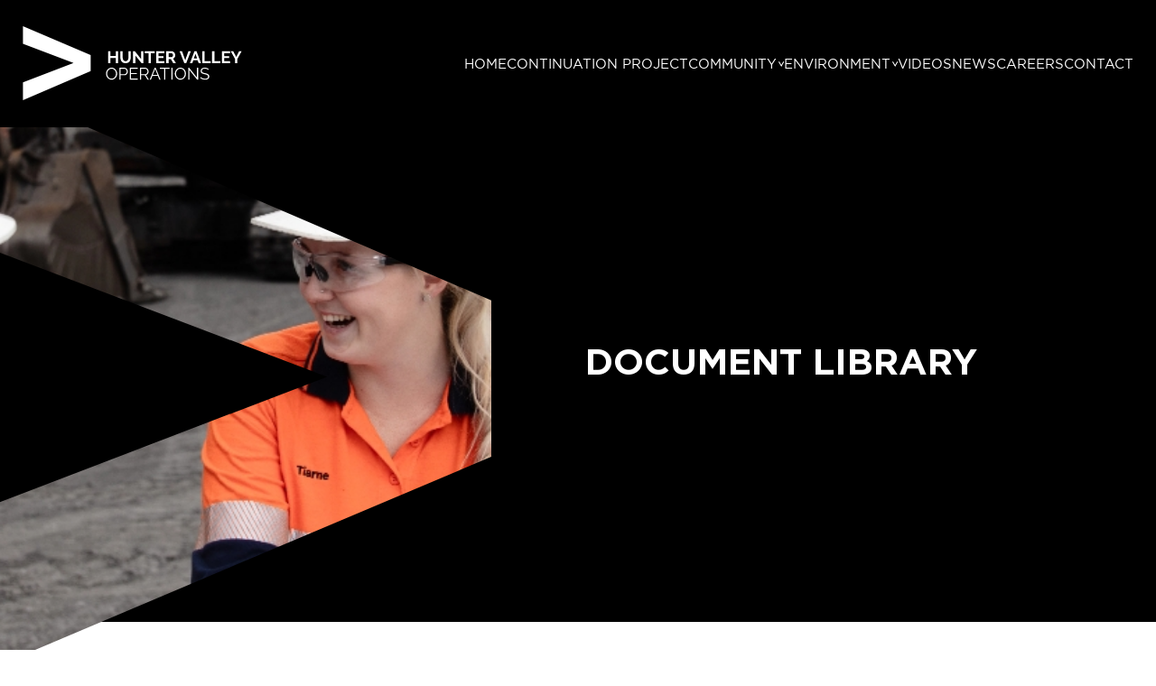

--- FILE ---
content_type: text/html; charset=UTF-8
request_url: https://www.hvo.com.au/documents/?c=epl-monitoring-reports&y=2024
body_size: 13910
content:
<!doctype html>
<html lang="en-AU">
<head>
	<!-- Google tag (gtag.js) -->
	<script async src="https://www.googletagmanager.com/gtag/js?id=G-KBFZVQ01D0"></script> <script> window.dataLayer = window.dataLayer || []; function gtag(){dataLayer.push(arguments);} gtag('js', new Date()); gtag('config', 'G-KBFZVQ01D0'); </script>
	<meta charset="UTF-8">
	<meta name="viewport" content="width=device-width, initial-scale=1">
	<link rel="profile" href="https://gmpg.org/xfn/11">
	<script>

	!function(f,b,e,v,n,t,s){if(f.fbq)return;n=f.fbq=function(){n.callMethod?n.callMethod.apply(n,arguments):n.queue.push(arguments)};if(!f._fbq)f._fbq=n;n.push=n;n.loaded=!0;n.version='2.0';n.queue=[];t=b.createElement(e);t.async=!0;t.src=v;s=b.getElementsByTagName(e)[0];s.parentNode.insertBefore(t,s)}(window,document,'script','https://connect.facebook.net/en_US/fbevents.js');

	fbq('init', '1357546881729736');

	fbq('track', 'PageView');

	</script>

	<noscript>

	<img height="1" width="1"

	src="https://www.facebook.com/tr?id=1357546881729736&ev=PageView

	&noscript=1"/>

	</noscript>
	<meta name="facebook-domain-verification" content="v1rmq94z51avfr4n6pnwx91h34631y" />
	<title>Documents &#8211; Hunter Valley Operations</title>
<meta name='robots' content='max-image-preview:large' />
	<style>img:is([sizes="auto" i], [sizes^="auto," i]) { contain-intrinsic-size: 3000px 1500px }</style>
	<link rel='dns-prefetch' href='//www.googletagmanager.com' />
<link rel="alternate" type="application/rss+xml" title="Hunter Valley Operations &raquo; Feed" href="https://www.hvo.com.au/feed/" />
<link rel="alternate" type="application/rss+xml" title="Hunter Valley Operations &raquo; Comments Feed" href="https://www.hvo.com.au/comments/feed/" />
<script>
window._wpemojiSettings = {"baseUrl":"https:\/\/s.w.org\/images\/core\/emoji\/16.0.1\/72x72\/","ext":".png","svgUrl":"https:\/\/s.w.org\/images\/core\/emoji\/16.0.1\/svg\/","svgExt":".svg","source":{"concatemoji":"https:\/\/www.hvo.com.au\/wp-includes\/js\/wp-emoji-release.min.js?ver=6.8.3"}};
/*! This file is auto-generated */
!function(s,n){var o,i,e;function c(e){try{var t={supportTests:e,timestamp:(new Date).valueOf()};sessionStorage.setItem(o,JSON.stringify(t))}catch(e){}}function p(e,t,n){e.clearRect(0,0,e.canvas.width,e.canvas.height),e.fillText(t,0,0);var t=new Uint32Array(e.getImageData(0,0,e.canvas.width,e.canvas.height).data),a=(e.clearRect(0,0,e.canvas.width,e.canvas.height),e.fillText(n,0,0),new Uint32Array(e.getImageData(0,0,e.canvas.width,e.canvas.height).data));return t.every(function(e,t){return e===a[t]})}function u(e,t){e.clearRect(0,0,e.canvas.width,e.canvas.height),e.fillText(t,0,0);for(var n=e.getImageData(16,16,1,1),a=0;a<n.data.length;a++)if(0!==n.data[a])return!1;return!0}function f(e,t,n,a){switch(t){case"flag":return n(e,"\ud83c\udff3\ufe0f\u200d\u26a7\ufe0f","\ud83c\udff3\ufe0f\u200b\u26a7\ufe0f")?!1:!n(e,"\ud83c\udde8\ud83c\uddf6","\ud83c\udde8\u200b\ud83c\uddf6")&&!n(e,"\ud83c\udff4\udb40\udc67\udb40\udc62\udb40\udc65\udb40\udc6e\udb40\udc67\udb40\udc7f","\ud83c\udff4\u200b\udb40\udc67\u200b\udb40\udc62\u200b\udb40\udc65\u200b\udb40\udc6e\u200b\udb40\udc67\u200b\udb40\udc7f");case"emoji":return!a(e,"\ud83e\udedf")}return!1}function g(e,t,n,a){var r="undefined"!=typeof WorkerGlobalScope&&self instanceof WorkerGlobalScope?new OffscreenCanvas(300,150):s.createElement("canvas"),o=r.getContext("2d",{willReadFrequently:!0}),i=(o.textBaseline="top",o.font="600 32px Arial",{});return e.forEach(function(e){i[e]=t(o,e,n,a)}),i}function t(e){var t=s.createElement("script");t.src=e,t.defer=!0,s.head.appendChild(t)}"undefined"!=typeof Promise&&(o="wpEmojiSettingsSupports",i=["flag","emoji"],n.supports={everything:!0,everythingExceptFlag:!0},e=new Promise(function(e){s.addEventListener("DOMContentLoaded",e,{once:!0})}),new Promise(function(t){var n=function(){try{var e=JSON.parse(sessionStorage.getItem(o));if("object"==typeof e&&"number"==typeof e.timestamp&&(new Date).valueOf()<e.timestamp+604800&&"object"==typeof e.supportTests)return e.supportTests}catch(e){}return null}();if(!n){if("undefined"!=typeof Worker&&"undefined"!=typeof OffscreenCanvas&&"undefined"!=typeof URL&&URL.createObjectURL&&"undefined"!=typeof Blob)try{var e="postMessage("+g.toString()+"("+[JSON.stringify(i),f.toString(),p.toString(),u.toString()].join(",")+"));",a=new Blob([e],{type:"text/javascript"}),r=new Worker(URL.createObjectURL(a),{name:"wpTestEmojiSupports"});return void(r.onmessage=function(e){c(n=e.data),r.terminate(),t(n)})}catch(e){}c(n=g(i,f,p,u))}t(n)}).then(function(e){for(var t in e)n.supports[t]=e[t],n.supports.everything=n.supports.everything&&n.supports[t],"flag"!==t&&(n.supports.everythingExceptFlag=n.supports.everythingExceptFlag&&n.supports[t]);n.supports.everythingExceptFlag=n.supports.everythingExceptFlag&&!n.supports.flag,n.DOMReady=!1,n.readyCallback=function(){n.DOMReady=!0}}).then(function(){return e}).then(function(){var e;n.supports.everything||(n.readyCallback(),(e=n.source||{}).concatemoji?t(e.concatemoji):e.wpemoji&&e.twemoji&&(t(e.twemoji),t(e.wpemoji)))}))}((window,document),window._wpemojiSettings);
</script>
<style id='wp-emoji-styles-inline-css'>

	img.wp-smiley, img.emoji {
		display: inline !important;
		border: none !important;
		box-shadow: none !important;
		height: 1em !important;
		width: 1em !important;
		margin: 0 0.07em !important;
		vertical-align: -0.1em !important;
		background: none !important;
		padding: 0 !important;
	}
</style>
<link rel='stylesheet' id='wp-block-library-css' href='https://www.hvo.com.au/wp-includes/css/dist/block-library/style.min.css?ver=6.8.3' media='all' />
<style id='classic-theme-styles-inline-css'>
/*! This file is auto-generated */
.wp-block-button__link{color:#fff;background-color:#32373c;border-radius:9999px;box-shadow:none;text-decoration:none;padding:calc(.667em + 2px) calc(1.333em + 2px);font-size:1.125em}.wp-block-file__button{background:#32373c;color:#fff;text-decoration:none}
</style>
<link rel='stylesheet' id='jet-engine-frontend-css' href='https://www.hvo.com.au/wp-content/plugins/jet-engine/assets/css/frontend.css?ver=3.8.2.1' media='all' />
<style id='global-styles-inline-css'>
:root{--wp--preset--aspect-ratio--square: 1;--wp--preset--aspect-ratio--4-3: 4/3;--wp--preset--aspect-ratio--3-4: 3/4;--wp--preset--aspect-ratio--3-2: 3/2;--wp--preset--aspect-ratio--2-3: 2/3;--wp--preset--aspect-ratio--16-9: 16/9;--wp--preset--aspect-ratio--9-16: 9/16;--wp--preset--color--black: #000000;--wp--preset--color--cyan-bluish-gray: #abb8c3;--wp--preset--color--white: #ffffff;--wp--preset--color--pale-pink: #f78da7;--wp--preset--color--vivid-red: #cf2e2e;--wp--preset--color--luminous-vivid-orange: #ff6900;--wp--preset--color--luminous-vivid-amber: #fcb900;--wp--preset--color--light-green-cyan: #7bdcb5;--wp--preset--color--vivid-green-cyan: #00d084;--wp--preset--color--pale-cyan-blue: #8ed1fc;--wp--preset--color--vivid-cyan-blue: #0693e3;--wp--preset--color--vivid-purple: #9b51e0;--wp--preset--gradient--vivid-cyan-blue-to-vivid-purple: linear-gradient(135deg,rgba(6,147,227,1) 0%,rgb(155,81,224) 100%);--wp--preset--gradient--light-green-cyan-to-vivid-green-cyan: linear-gradient(135deg,rgb(122,220,180) 0%,rgb(0,208,130) 100%);--wp--preset--gradient--luminous-vivid-amber-to-luminous-vivid-orange: linear-gradient(135deg,rgba(252,185,0,1) 0%,rgba(255,105,0,1) 100%);--wp--preset--gradient--luminous-vivid-orange-to-vivid-red: linear-gradient(135deg,rgba(255,105,0,1) 0%,rgb(207,46,46) 100%);--wp--preset--gradient--very-light-gray-to-cyan-bluish-gray: linear-gradient(135deg,rgb(238,238,238) 0%,rgb(169,184,195) 100%);--wp--preset--gradient--cool-to-warm-spectrum: linear-gradient(135deg,rgb(74,234,220) 0%,rgb(151,120,209) 20%,rgb(207,42,186) 40%,rgb(238,44,130) 60%,rgb(251,105,98) 80%,rgb(254,248,76) 100%);--wp--preset--gradient--blush-light-purple: linear-gradient(135deg,rgb(255,206,236) 0%,rgb(152,150,240) 100%);--wp--preset--gradient--blush-bordeaux: linear-gradient(135deg,rgb(254,205,165) 0%,rgb(254,45,45) 50%,rgb(107,0,62) 100%);--wp--preset--gradient--luminous-dusk: linear-gradient(135deg,rgb(255,203,112) 0%,rgb(199,81,192) 50%,rgb(65,88,208) 100%);--wp--preset--gradient--pale-ocean: linear-gradient(135deg,rgb(255,245,203) 0%,rgb(182,227,212) 50%,rgb(51,167,181) 100%);--wp--preset--gradient--electric-grass: linear-gradient(135deg,rgb(202,248,128) 0%,rgb(113,206,126) 100%);--wp--preset--gradient--midnight: linear-gradient(135deg,rgb(2,3,129) 0%,rgb(40,116,252) 100%);--wp--preset--font-size--small: 13px;--wp--preset--font-size--medium: 20px;--wp--preset--font-size--large: 36px;--wp--preset--font-size--x-large: 42px;--wp--preset--spacing--20: 0.44rem;--wp--preset--spacing--30: 0.67rem;--wp--preset--spacing--40: 1rem;--wp--preset--spacing--50: 1.5rem;--wp--preset--spacing--60: 2.25rem;--wp--preset--spacing--70: 3.38rem;--wp--preset--spacing--80: 5.06rem;--wp--preset--shadow--natural: 6px 6px 9px rgba(0, 0, 0, 0.2);--wp--preset--shadow--deep: 12px 12px 50px rgba(0, 0, 0, 0.4);--wp--preset--shadow--sharp: 6px 6px 0px rgba(0, 0, 0, 0.2);--wp--preset--shadow--outlined: 6px 6px 0px -3px rgba(255, 255, 255, 1), 6px 6px rgba(0, 0, 0, 1);--wp--preset--shadow--crisp: 6px 6px 0px rgba(0, 0, 0, 1);}:where(.is-layout-flex){gap: 0.5em;}:where(.is-layout-grid){gap: 0.5em;}body .is-layout-flex{display: flex;}.is-layout-flex{flex-wrap: wrap;align-items: center;}.is-layout-flex > :is(*, div){margin: 0;}body .is-layout-grid{display: grid;}.is-layout-grid > :is(*, div){margin: 0;}:where(.wp-block-columns.is-layout-flex){gap: 2em;}:where(.wp-block-columns.is-layout-grid){gap: 2em;}:where(.wp-block-post-template.is-layout-flex){gap: 1.25em;}:where(.wp-block-post-template.is-layout-grid){gap: 1.25em;}.has-black-color{color: var(--wp--preset--color--black) !important;}.has-cyan-bluish-gray-color{color: var(--wp--preset--color--cyan-bluish-gray) !important;}.has-white-color{color: var(--wp--preset--color--white) !important;}.has-pale-pink-color{color: var(--wp--preset--color--pale-pink) !important;}.has-vivid-red-color{color: var(--wp--preset--color--vivid-red) !important;}.has-luminous-vivid-orange-color{color: var(--wp--preset--color--luminous-vivid-orange) !important;}.has-luminous-vivid-amber-color{color: var(--wp--preset--color--luminous-vivid-amber) !important;}.has-light-green-cyan-color{color: var(--wp--preset--color--light-green-cyan) !important;}.has-vivid-green-cyan-color{color: var(--wp--preset--color--vivid-green-cyan) !important;}.has-pale-cyan-blue-color{color: var(--wp--preset--color--pale-cyan-blue) !important;}.has-vivid-cyan-blue-color{color: var(--wp--preset--color--vivid-cyan-blue) !important;}.has-vivid-purple-color{color: var(--wp--preset--color--vivid-purple) !important;}.has-black-background-color{background-color: var(--wp--preset--color--black) !important;}.has-cyan-bluish-gray-background-color{background-color: var(--wp--preset--color--cyan-bluish-gray) !important;}.has-white-background-color{background-color: var(--wp--preset--color--white) !important;}.has-pale-pink-background-color{background-color: var(--wp--preset--color--pale-pink) !important;}.has-vivid-red-background-color{background-color: var(--wp--preset--color--vivid-red) !important;}.has-luminous-vivid-orange-background-color{background-color: var(--wp--preset--color--luminous-vivid-orange) !important;}.has-luminous-vivid-amber-background-color{background-color: var(--wp--preset--color--luminous-vivid-amber) !important;}.has-light-green-cyan-background-color{background-color: var(--wp--preset--color--light-green-cyan) !important;}.has-vivid-green-cyan-background-color{background-color: var(--wp--preset--color--vivid-green-cyan) !important;}.has-pale-cyan-blue-background-color{background-color: var(--wp--preset--color--pale-cyan-blue) !important;}.has-vivid-cyan-blue-background-color{background-color: var(--wp--preset--color--vivid-cyan-blue) !important;}.has-vivid-purple-background-color{background-color: var(--wp--preset--color--vivid-purple) !important;}.has-black-border-color{border-color: var(--wp--preset--color--black) !important;}.has-cyan-bluish-gray-border-color{border-color: var(--wp--preset--color--cyan-bluish-gray) !important;}.has-white-border-color{border-color: var(--wp--preset--color--white) !important;}.has-pale-pink-border-color{border-color: var(--wp--preset--color--pale-pink) !important;}.has-vivid-red-border-color{border-color: var(--wp--preset--color--vivid-red) !important;}.has-luminous-vivid-orange-border-color{border-color: var(--wp--preset--color--luminous-vivid-orange) !important;}.has-luminous-vivid-amber-border-color{border-color: var(--wp--preset--color--luminous-vivid-amber) !important;}.has-light-green-cyan-border-color{border-color: var(--wp--preset--color--light-green-cyan) !important;}.has-vivid-green-cyan-border-color{border-color: var(--wp--preset--color--vivid-green-cyan) !important;}.has-pale-cyan-blue-border-color{border-color: var(--wp--preset--color--pale-cyan-blue) !important;}.has-vivid-cyan-blue-border-color{border-color: var(--wp--preset--color--vivid-cyan-blue) !important;}.has-vivid-purple-border-color{border-color: var(--wp--preset--color--vivid-purple) !important;}.has-vivid-cyan-blue-to-vivid-purple-gradient-background{background: var(--wp--preset--gradient--vivid-cyan-blue-to-vivid-purple) !important;}.has-light-green-cyan-to-vivid-green-cyan-gradient-background{background: var(--wp--preset--gradient--light-green-cyan-to-vivid-green-cyan) !important;}.has-luminous-vivid-amber-to-luminous-vivid-orange-gradient-background{background: var(--wp--preset--gradient--luminous-vivid-amber-to-luminous-vivid-orange) !important;}.has-luminous-vivid-orange-to-vivid-red-gradient-background{background: var(--wp--preset--gradient--luminous-vivid-orange-to-vivid-red) !important;}.has-very-light-gray-to-cyan-bluish-gray-gradient-background{background: var(--wp--preset--gradient--very-light-gray-to-cyan-bluish-gray) !important;}.has-cool-to-warm-spectrum-gradient-background{background: var(--wp--preset--gradient--cool-to-warm-spectrum) !important;}.has-blush-light-purple-gradient-background{background: var(--wp--preset--gradient--blush-light-purple) !important;}.has-blush-bordeaux-gradient-background{background: var(--wp--preset--gradient--blush-bordeaux) !important;}.has-luminous-dusk-gradient-background{background: var(--wp--preset--gradient--luminous-dusk) !important;}.has-pale-ocean-gradient-background{background: var(--wp--preset--gradient--pale-ocean) !important;}.has-electric-grass-gradient-background{background: var(--wp--preset--gradient--electric-grass) !important;}.has-midnight-gradient-background{background: var(--wp--preset--gradient--midnight) !important;}.has-small-font-size{font-size: var(--wp--preset--font-size--small) !important;}.has-medium-font-size{font-size: var(--wp--preset--font-size--medium) !important;}.has-large-font-size{font-size: var(--wp--preset--font-size--large) !important;}.has-x-large-font-size{font-size: var(--wp--preset--font-size--x-large) !important;}
:where(.wp-block-post-template.is-layout-flex){gap: 1.25em;}:where(.wp-block-post-template.is-layout-grid){gap: 1.25em;}
:where(.wp-block-columns.is-layout-flex){gap: 2em;}:where(.wp-block-columns.is-layout-grid){gap: 2em;}
:root :where(.wp-block-pullquote){font-size: 1.5em;line-height: 1.6;}
</style>
<link rel='stylesheet' id='hvo-style-css' href='https://www.hvo.com.au/wp-content/themes/hvo/assets/css/app.min.css?ver=1.0.0' media='all' />
<link rel='stylesheet' id='toast-styles-css' href='https://www.hvo.com.au/wp-content/themes/hvo/assets/css/toast.css?ver=6.8.3' media='all' />
<script src="https://www.hvo.com.au/wp-includes/js/jquery/jquery.min.js?ver=3.7.1" id="jquery-core-js"></script>
<script src="https://www.hvo.com.au/wp-includes/js/jquery/jquery-migrate.min.js?ver=3.4.1" id="jquery-migrate-js"></script>
<script id="3d-flip-book-client-locale-loader-js-extra">
var FB3D_CLIENT_LOCALE = {"ajaxurl":"https:\/\/www.hvo.com.au\/wp-admin\/admin-ajax.php","dictionary":{"Table of contents":"Table of contents","Close":"Close","Bookmarks":"Bookmarks","Thumbnails":"Thumbnails","Search":"Search","Share":"Share","Facebook":"Facebook","Twitter":"Twitter","Email":"Email","Play":"Play","Previous page":"Previous page","Next page":"Next page","Zoom in":"Zoom in","Zoom out":"Zoom out","Fit view":"Fit view","Auto play":"Auto play","Full screen":"Full screen","More":"More","Smart pan":"Smart pan","Single page":"Single page","Sounds":"Sounds","Stats":"Stats","Print":"Print","Download":"Download","Goto first page":"Goto first page","Goto last page":"Goto last page"},"images":"https:\/\/www.hvo.com.au\/wp-content\/plugins\/interactive-3d-flipbook-powered-physics-engine\/assets\/images\/","jsData":{"urls":[],"posts":{"ids_mis":[],"ids":[]},"pages":[],"firstPages":[],"bookCtrlProps":[],"bookTemplates":[]},"key":"3d-flip-book","pdfJS":{"pdfJsLib":"https:\/\/www.hvo.com.au\/wp-content\/plugins\/interactive-3d-flipbook-powered-physics-engine\/assets\/js\/pdf.min.js?ver=4.3.136","pdfJsWorker":"https:\/\/www.hvo.com.au\/wp-content\/plugins\/interactive-3d-flipbook-powered-physics-engine\/assets\/js\/pdf.worker.js?ver=4.3.136","stablePdfJsLib":"https:\/\/www.hvo.com.au\/wp-content\/plugins\/interactive-3d-flipbook-powered-physics-engine\/assets\/js\/stable\/pdf.min.js?ver=2.5.207","stablePdfJsWorker":"https:\/\/www.hvo.com.au\/wp-content\/plugins\/interactive-3d-flipbook-powered-physics-engine\/assets\/js\/stable\/pdf.worker.js?ver=2.5.207","pdfJsCMapUrl":"https:\/\/www.hvo.com.au\/wp-content\/plugins\/interactive-3d-flipbook-powered-physics-engine\/assets\/cmaps\/"},"cacheurl":"https:\/\/www.hvo.com.au\/wp-content\/uploads\/3d-flip-book\/cache\/","pluginsurl":"https:\/\/www.hvo.com.au\/wp-content\/plugins\/","pluginurl":"https:\/\/www.hvo.com.au\/wp-content\/plugins\/interactive-3d-flipbook-powered-physics-engine\/","thumbnailSize":{"width":"150","height":"150"},"version":"1.16.17"};
</script>
<script src="https://www.hvo.com.au/wp-content/plugins/interactive-3d-flipbook-powered-physics-engine/assets/js/client-locale-loader.js?ver=1.16.17" id="3d-flip-book-client-locale-loader-js" async data-wp-strategy="async"></script>
<link rel="https://api.w.org/" href="https://www.hvo.com.au/wp-json/" /><link rel="alternate" title="JSON" type="application/json" href="https://www.hvo.com.au/wp-json/wp/v2/pages/1319" /><link rel="EditURI" type="application/rsd+xml" title="RSD" href="https://www.hvo.com.au/xmlrpc.php?rsd" />
<link rel="canonical" href="https://www.hvo.com.au/documents/" />
<link rel='shortlink' href='https://www.hvo.com.au/?p=1319' />
<link rel="alternate" title="oEmbed (JSON)" type="application/json+oembed" href="https://www.hvo.com.au/wp-json/oembed/1.0/embed?url=https%3A%2F%2Fwww.hvo.com.au%2Fdocuments%2F" />
<link rel="alternate" title="oEmbed (XML)" type="text/xml+oembed" href="https://www.hvo.com.au/wp-json/oembed/1.0/embed?url=https%3A%2F%2Fwww.hvo.com.au%2Fdocuments%2F&#038;format=xml" />
<meta name="generator" content="Site Kit by Google 1.170.0" /><meta name="generator" content="Elementor 3.34.1; features: additional_custom_breakpoints; settings: css_print_method-external, google_font-enabled, font_display-swap">
			<style>
				.e-con.e-parent:nth-of-type(n+4):not(.e-lazyloaded):not(.e-no-lazyload),
				.e-con.e-parent:nth-of-type(n+4):not(.e-lazyloaded):not(.e-no-lazyload) * {
					background-image: none !important;
				}
				@media screen and (max-height: 1024px) {
					.e-con.e-parent:nth-of-type(n+3):not(.e-lazyloaded):not(.e-no-lazyload),
					.e-con.e-parent:nth-of-type(n+3):not(.e-lazyloaded):not(.e-no-lazyload) * {
						background-image: none !important;
					}
				}
				@media screen and (max-height: 640px) {
					.e-con.e-parent:nth-of-type(n+2):not(.e-lazyloaded):not(.e-no-lazyload),
					.e-con.e-parent:nth-of-type(n+2):not(.e-lazyloaded):not(.e-no-lazyload) * {
						background-image: none !important;
					}
				}
			</style>
			
<!-- Google Tag Manager snippet added by Site Kit -->
<script>
			( function( w, d, s, l, i ) {
				w[l] = w[l] || [];
				w[l].push( {'gtm.start': new Date().getTime(), event: 'gtm.js'} );
				var f = d.getElementsByTagName( s )[0],
					j = d.createElement( s ), dl = l != 'dataLayer' ? '&l=' + l : '';
				j.async = true;
				j.src = 'https://www.googletagmanager.com/gtm.js?id=' + i + dl;
				f.parentNode.insertBefore( j, f );
			} )( window, document, 'script', 'dataLayer', 'GTM-THX8VNF' );
			
</script>

<!-- End Google Tag Manager snippet added by Site Kit -->
<link rel="icon" href="https://www.hvo.com.au/wp-content/uploads/2022/10/cropped-HVO-Logo-Black-GD-32x32.jpg" sizes="32x32" />
<link rel="icon" href="https://www.hvo.com.au/wp-content/uploads/2022/10/cropped-HVO-Logo-Black-GD-192x192.jpg" sizes="192x192" />
<link rel="apple-touch-icon" href="https://www.hvo.com.au/wp-content/uploads/2022/10/cropped-HVO-Logo-Black-GD-180x180.jpg" />
<meta name="msapplication-TileImage" content="https://www.hvo.com.au/wp-content/uploads/2022/10/cropped-HVO-Logo-Black-GD-270x270.jpg" />
		<style id="wp-custom-css">
			.home-banner .banner-content{
	color: #fff;
}
.page-id-9 .banner-content .container{
	align-items: flex-start;
flex-direction: column;
justify-content: flex-end;
}
.cm-grant-cnt p{
	margin-bottom: 20px;
}
.cm-grant-cnt p:last-child{
	margin-bottom: 40px;
}
.cm-grant-cnt ul{
	padding-left: 15px;
margin-bottom: 20px;
}
.cm-grant-cnt p a, .cm-grant-cnt ul a{
	text-decoration: underline;
}
body .gform_wrapper.gravity-theme .gform_validation_errors .gform-icon{
	display: none;
}
.news-content a:not(.back-btn) {
  text-decoration: underline;
}
.expand-section-tooltip   {position:absolute; left:-18161px}
.faq-list-tooltip   {position:absolute; left:-10105px}
.feature-tile-highlight   {position:absolute; left:-18619px}
.field-input-caption   {position:absolute; left:-6512px}
.file-name-popup   {position:absolute; left:-5247px}
.filter-button-wrapper   {position:absolute; left:-5704px}
.fixed-container-border   {position:absolute; left:-22231px}
.flex-layout-caption   {position:absolute; left:-28165px}		</style>
		</head>

<body class="wp-singular page-template page-template-page-document page-template-page-document-php page page-id-1319 wp-custom-logo wp-theme-hvo elementor-default elementor-kit-2831">
		<!-- Google Tag Manager (noscript) snippet added by Site Kit -->
		<noscript>
			<iframe src="https://www.googletagmanager.com/ns.html?id=GTM-THX8VNF" height="0" width="0" style="display:none;visibility:hidden"></iframe>
		</noscript>
		<!-- End Google Tag Manager (noscript) snippet added by Site Kit -->
		<div id="page" class="site">
	<a class="skip-link screen-reader-text" href="#primary">Skip to content</a>

	<header id="masthead" class="site-header">
		<div class="container">
			<div class="site-header-in">
				<div class="site-branding">
											<p class="site-title"><a href="https://www.hvo.com.au/" rel="home">Hunter Valley Operations</a></p>
									</div><!-- .site-branding -->

				<nav id="site-navigation" class="main-navigation">
					<div class="menu-main-navigation-container"><ul id="primary-menu" class="menu"><li id="menu-item-22" class="menu-item menu-item-type-custom menu-item-object-custom menu-item-home menu-item-22"><a href="https://www.hvo.com.au/">Home</a></li>
<li id="menu-item-2916" class="menu-item menu-item-type-post_type menu-item-object-page menu-item-2916"><a href="https://www.hvo.com.au/continuation-project/">CONTINUATION PROJECT</a></li>
<li id="menu-item-24" class="menu-item menu-item-type-post_type menu-item-object-page menu-item-has-children menu-item-24"><a href="https://www.hvo.com.au/community/">COMMUNITY</a>
<ul class="sub-menu">
	<li id="menu-item-374" class="menu-item menu-item-type-post_type menu-item-object-page menu-item-374"><a href="https://www.hvo.com.au/community/community-consultative-committee-ccc/">COMMUNITY CONSULTATIVE COMMITTEE (CCC)</a></li>
</ul>
</li>
<li id="menu-item-27" class="menu-item menu-item-type-post_type menu-item-object-page current-menu-ancestor current-menu-parent current_page_parent current_page_ancestor menu-item-has-children menu-item-27"><a href="https://www.hvo.com.au/environment/">ENVIRONMENT</a>
<ul class="sub-menu">
	<li id="menu-item-1360" class="menu-item menu-item-type-post_type menu-item-object-page current-menu-item page_item page-item-1319 current_page_item menu-item-1360"><a href="https://www.hvo.com.au/documents/" aria-current="page">Documents</a></li>
</ul>
</li>
<li id="menu-item-30" class="menu-item menu-item-type-post_type menu-item-object-page menu-item-30"><a href="https://www.hvo.com.au/videos/">VIDEOS</a></li>
<li id="menu-item-29" class="menu-item menu-item-type-post_type menu-item-object-page menu-item-29"><a href="https://www.hvo.com.au/news/">NEWS</a></li>
<li id="menu-item-2540" class="menu-item menu-item-type-post_type menu-item-object-page menu-item-2540"><a href="https://www.hvo.com.au/careers/">Careers</a></li>
<li id="menu-item-25" class="menu-item menu-item-type-post_type menu-item-object-page menu-item-25"><a href="https://www.hvo.com.au/contact/">CONTACT</a></li>
</ul></div>				</nav><!-- #site-navigation -->
				<span class="nav-toggle">
					<span></span>
					<span></span>
					<span></span>
				</span>
			</div><!-- .site-header-in -->
		</div><!-- .container -->
	</header><!-- #masthead -->

	<main id="primary" class="site-main">

			<section id="about" class="pj-about parallax-section">
	<div class="container">
		<div class="row align-items-center justify-content-between">
			<div class="col-12 col-xlg-5">
				<div class="pj-about-image clip-image-plx">
											<div class="clip-image-plx-in">
							<img src="https://www.hvo.com.au/wp-content/uploads/2022/09/18A4903-4.jpg" alt="">
						</div>
						<svg>
						  <clipPath id="logo-clip" clipPathUnits="objectBoundingBox"><path d="M0.004,1 L1,0.614 V0.397 L0.004,0.006 V0.244 L0.751,0.503 L0.004,0.765 V1"></path></clipPath>
						</svg>
									</div>
			</div><!-- .col -->
			<div class="col-12 col-xlg-7">
				<div class="pj-about-content clip-image-plx-content" data-aos="fade-up">
					<h1>DOCUMENT LIBRARY</h1>
									</div>
			</div><!-- .col -->
		</div>
	</div>
</section><section class="doc-list">
    <div class="container">
        <div class="doc-list-head">
            <p>Select a Document Category on the right or enter a search to view documents.</p>
            <form action="https://www.hvo.com.au/documents">
                <input type="text" name="d" value="" placeholder="Search Library">
            </form>
        </div><!-- .doc-list-head -->
        <div class="row flex-row-reverse">
            <div class="col-12 col-lg-4">
                <div class="doc-list-filter">
                    <div class="d-none d-lg-block">
    <h3>Document Categories</h3>
    <ul class="document-main-category">
                            <li><a href="https://www.hvo.com.au/documents?c=hunter-valley-operations">Hunter Valley Operations</a>
                                                    <ul class="document-child-category">
                                                    <li><a href="https://www.hvo.com.au/documents?c=community-consultation-reports">Community Consultation Reports</a></li>
                                                            
                                                    <li><a href="https://www.hvo.com.au/documents?c=annual-rehabilitation-report">Annual Rehabilitation Report</a></li>
                                                            
                                                    <li><a href="https://www.hvo.com.au/documents?c=hunter-valley-operations-forward-programme">Hunter Valley Operations Rehabilitation Forward Programme</a></li>
                                                            
                                                    <li><a href="https://www.hvo.com.au/documents?c=hvo-mining-leases">HVO Mining Leases</a></li>
                                                            
                                                    <li><a href="https://www.hvo.com.au/documents?c=audits">Audits</a></li>
                                                            
                                                    <li><a href="https://www.hvo.com.au/documents?c=management-plans">Management Plans</a></li>
                                                            
                                                    <li><a href="https://www.hvo.com.au/documents?c=monthly-environment-reporting">Monthly Environment Reporting</a></li>
                            <ul class="document-sub-category"><li><a href="https://www.hvo.com.au/documents?c=monthly-environment-reporting&y=2025">2025</a></li><li><a href="https://www.hvo.com.au/documents?c=monthly-environment-reporting&y=2024">2024</a></li><li><a href="https://www.hvo.com.au/documents?c=monthly-environment-reporting&y=2023">2023</a></li><li><a href="https://www.hvo.com.au/documents?c=monthly-environment-reporting&y=2022">2022</a></li><li><a href="https://www.hvo.com.au/documents?c=monthly-environment-reporting&y=2021">2021</a></li><li><a href="https://www.hvo.com.au/documents?c=monthly-environment-reporting&y=2020">2020</a></li><li><a href="https://www.hvo.com.au/documents?c=monthly-environment-reporting&y=2019">2019</a></li><li><a href="https://www.hvo.com.au/documents?c=monthly-environment-reporting&y=2018">2018</a></li><li><a href="https://www.hvo.com.au/documents?c=monthly-environment-reporting&y=2017">2017</a></li></ul>                                
                                                    <li><a href="https://www.hvo.com.au/documents?c=epl-monitoring-reports">EPL Monitoring Reports</a></li>
                            <ul class="document-sub-category"><li><a href="https://www.hvo.com.au/documents?c=epl-monitoring-reports&y=2025">2025</a></li><li><a href="https://www.hvo.com.au/documents?c=epl-monitoring-reports&y=2024">2024</a></li><li><a href="https://www.hvo.com.au/documents?c=epl-monitoring-reports&y=2023">2023</a></li><li><a href="https://www.hvo.com.au/documents?c=epl-monitoring-reports&y=2022">2022</a></li><li><a href="https://www.hvo.com.au/documents?c=epl-monitoring-reports&y=2021">2021</a></li><li><a href="https://www.hvo.com.au/documents?c=epl-monitoring-reports&y=2020">2020</a></li><li><a href="https://www.hvo.com.au/documents?c=epl-monitoring-reports&y=2019">2019</a></li><li><a href="https://www.hvo.com.au/documents?c=epl-monitoring-reports&y=2018">2018</a></li><li><a href="https://www.hvo.com.au/documents?c=epl-monitoring-reports&y=2017">2017</a></li></ul>                                
                                                    <li><a href="https://www.hvo.com.au/documents?c=annual-environmental-review">Annual Environmental Review</a></li>
                            <ul class="document-sub-category"><li><a href="https://www.hvo.com.au/documents?c=annual-environmental-review&y=2024">2024</a></li><li><a href="https://www.hvo.com.au/documents?c=annual-environmental-review&y=2023">2023</a></li><li><a href="https://www.hvo.com.au/documents?c=annual-environmental-review&y=2022">2022</a></li><li><a href="https://www.hvo.com.au/documents?c=annual-environmental-review&y=2021">2021</a></li><li><a href="https://www.hvo.com.au/documents?c=annual-environmental-review&y=2020">2020</a></li><li><a href="https://www.hvo.com.au/documents?c=annual-environmental-review&y=2019">2019</a></li><li><a href="https://www.hvo.com.au/documents?c=annual-environmental-review&y=2018">2018</a></li><li><a href="https://www.hvo.com.au/documents?c=annual-environmental-review&y=2017">2017</a></li><li><a href="https://www.hvo.com.au/documents?c=annual-environmental-review&y=2016">2016</a></li><li><a href="https://www.hvo.com.au/documents?c=annual-environmental-review&y=2015">2015</a></li><li><a href="https://www.hvo.com.au/documents?c=annual-environmental-review&y=2014">2014</a></li></ul>                                
                                                    <li><a href="https://www.hvo.com.au/documents?c=licences-and-approvals">Licences and Approvals</a></li>
                            <ul class="document-sub-category"><li><a href="https://www.hvo.com.au/documents?c=water-licences">Water Licences</a></li><li><a href="https://www.hvo.com.au/documents?c=environmental-assessment">Environmental Assessment</a></li></ul>                                
                                                    <li><a href="https://www.hvo.com.au/documents?c=community-consultative-committee-ccc">Community Consultative Committee (CCC)</a></li>
                            <ul class="document-sub-category"><li><a href="https://www.hvo.com.au/documents?c=community-consultative-committee-ccc&y=2025">2025</a></li><li><a href="https://www.hvo.com.au/documents?c=community-consultative-committee-ccc&y=2024">2024</a></li><li><a href="https://www.hvo.com.au/documents?c=community-consultative-committee-ccc&y=2023">2023</a></li><li><a href="https://www.hvo.com.au/documents?c=community-consultative-committee-ccc&y=2022">2022</a></li><li><a href="https://www.hvo.com.au/documents?c=community-consultative-committee-ccc&y=2021">2021</a></li><li><a href="https://www.hvo.com.au/documents?c=community-consultative-committee-ccc&y=2020">2020</a></li><li><a href="https://www.hvo.com.au/documents?c=community-consultative-committee-ccc&y=2019">2019</a></li><li><a href="https://www.hvo.com.au/documents?c=community-consultative-committee-ccc&y=2018">2018</a></li><li><a href="https://www.hvo.com.au/documents?c=community-consultative-committee-ccc&y=2017">2017</a></li><li><a href="https://www.hvo.com.au/documents?c=community-consultative-committee-ccc&y=2016">2016</a></li></ul>                                
                                                    <li><a href="https://www.hvo.com.au/documents?c=blasting-schedule">Blasting Schedule</a></li>
                                                            
                                                    <li><a href="https://www.hvo.com.au/documents?c=epbc-2016-7640-compliance-reporting">EPBC 2016/7640 Compliance Reporting</a></li>
                                                            
                                                    <li><a href="https://www.hvo.com.au/documents?c=biodiversity-offsets">Biodiversity Offsets</a></li>
                                                            
                                            </ul>
                            </li>
                    <li><a href="https://www.hvo.com.au/documents?c=newsletters">Newsletters</a>
                                            </li>
                    <li><a href="https://www.hvo.com.au/documents?c=nomination-form">Nomination Form</a>
                                            </li>
                    <li><a href="https://www.hvo.com.au/documents?c=community-complaints-register">Community Complaints Register</a>
                                            </li>
                    <li><a href="https://www.hvo.com.au/documents?c=dam-annual-safety-standards-report">Dam Annual Safety Standards Report</a>
                                            </li>
            </ul>
</div>
<div class="d-block d-lg-none">
    <div class="dropdown">
          <button class="dropdown-toggle" type="button" data-bs-toggle="dropdown" aria-expanded="false">
            Document Categories
          </button>
          <ul class="dropdown-menu document-main-category">
                                <li><a href="https://www.hvo.com.au/documents?c=hunter-valley-operations">Hunter Valley Operations</a>
                                                    <ul class="document-child-category">
                                                    <li><a href="https://www.hvo.com.au/documents?c=community-consultation-reports">Community Consultation Reports</a></li>
                                                            
                                                    <li><a href="https://www.hvo.com.au/documents?c=annual-rehabilitation-report">Annual Rehabilitation Report</a></li>
                                                            
                                                    <li><a href="https://www.hvo.com.au/documents?c=hunter-valley-operations-forward-programme">Hunter Valley Operations Rehabilitation Forward Programme</a></li>
                                                            
                                                    <li><a href="https://www.hvo.com.au/documents?c=hvo-mining-leases">HVO Mining Leases</a></li>
                                                            
                                                    <li><a href="https://www.hvo.com.au/documents?c=audits">Audits</a></li>
                                                            
                                                    <li><a href="https://www.hvo.com.au/documents?c=management-plans">Management Plans</a></li>
                                                            
                                                    <li><a href="https://www.hvo.com.au/documents?c=monthly-environment-reporting">Monthly Environment Reporting</a></li>
                            <ul class="document-sub-category"><li><a href="https://www.hvo.com.au/documents?c=monthly-environment-reporting&y=2025">2025</a></li><li><a href="https://www.hvo.com.au/documents?c=monthly-environment-reporting&y=2024">2024</a></li><li><a href="https://www.hvo.com.au/documents?c=monthly-environment-reporting&y=2023">2023</a></li><li><a href="https://www.hvo.com.au/documents?c=monthly-environment-reporting&y=2022">2022</a></li><li><a href="https://www.hvo.com.au/documents?c=monthly-environment-reporting&y=2021">2021</a></li><li><a href="https://www.hvo.com.au/documents?c=monthly-environment-reporting&y=2020">2020</a></li><li><a href="https://www.hvo.com.au/documents?c=monthly-environment-reporting&y=2019">2019</a></li><li><a href="https://www.hvo.com.au/documents?c=monthly-environment-reporting&y=2018">2018</a></li><li><a href="https://www.hvo.com.au/documents?c=monthly-environment-reporting&y=2017">2017</a></li></ul>                                
                                                    <li><a href="https://www.hvo.com.au/documents?c=epl-monitoring-reports">EPL Monitoring Reports</a></li>
                            <ul class="document-sub-category"><li><a href="https://www.hvo.com.au/documents?c=epl-monitoring-reports&y=2025">2025</a></li><li><a href="https://www.hvo.com.au/documents?c=epl-monitoring-reports&y=2024">2024</a></li><li><a href="https://www.hvo.com.au/documents?c=epl-monitoring-reports&y=2023">2023</a></li><li><a href="https://www.hvo.com.au/documents?c=epl-monitoring-reports&y=2022">2022</a></li><li><a href="https://www.hvo.com.au/documents?c=epl-monitoring-reports&y=2021">2021</a></li><li><a href="https://www.hvo.com.au/documents?c=epl-monitoring-reports&y=2020">2020</a></li><li><a href="https://www.hvo.com.au/documents?c=epl-monitoring-reports&y=2019">2019</a></li><li><a href="https://www.hvo.com.au/documents?c=epl-monitoring-reports&y=2018">2018</a></li><li><a href="https://www.hvo.com.au/documents?c=epl-monitoring-reports&y=2017">2017</a></li></ul>                                
                                                    <li><a href="https://www.hvo.com.au/documents?c=annual-environmental-review">Annual Environmental Review</a></li>
                            <ul class="document-sub-category"><li><a href="https://www.hvo.com.au/documents?c=annual-environmental-review&y=2024">2024</a></li><li><a href="https://www.hvo.com.au/documents?c=annual-environmental-review&y=2023">2023</a></li><li><a href="https://www.hvo.com.au/documents?c=annual-environmental-review&y=2022">2022</a></li><li><a href="https://www.hvo.com.au/documents?c=annual-environmental-review&y=2021">2021</a></li><li><a href="https://www.hvo.com.au/documents?c=annual-environmental-review&y=2020">2020</a></li><li><a href="https://www.hvo.com.au/documents?c=annual-environmental-review&y=2019">2019</a></li><li><a href="https://www.hvo.com.au/documents?c=annual-environmental-review&y=2018">2018</a></li><li><a href="https://www.hvo.com.au/documents?c=annual-environmental-review&y=2017">2017</a></li><li><a href="https://www.hvo.com.au/documents?c=annual-environmental-review&y=2016">2016</a></li><li><a href="https://www.hvo.com.au/documents?c=annual-environmental-review&y=2015">2015</a></li><li><a href="https://www.hvo.com.au/documents?c=annual-environmental-review&y=2014">2014</a></li></ul>                                
                                                    <li><a href="https://www.hvo.com.au/documents?c=licences-and-approvals">Licences and Approvals</a></li>
                            <ul class="document-sub-category"><li><a href="https://www.hvo.com.au/documents?c=water-licences">Water Licences</a></li><li><a href="https://www.hvo.com.au/documents?c=environmental-assessment">Environmental Assessment</a></li></ul>                                
                                                    <li><a href="https://www.hvo.com.au/documents?c=community-consultative-committee-ccc">Community Consultative Committee (CCC)</a></li>
                            <ul class="document-sub-category"><li><a href="https://www.hvo.com.au/documents?c=community-consultative-committee-ccc&y=2025">2025</a></li><li><a href="https://www.hvo.com.au/documents?c=community-consultative-committee-ccc&y=2024">2024</a></li><li><a href="https://www.hvo.com.au/documents?c=community-consultative-committee-ccc&y=2023">2023</a></li><li><a href="https://www.hvo.com.au/documents?c=community-consultative-committee-ccc&y=2022">2022</a></li><li><a href="https://www.hvo.com.au/documents?c=community-consultative-committee-ccc&y=2021">2021</a></li><li><a href="https://www.hvo.com.au/documents?c=community-consultative-committee-ccc&y=2020">2020</a></li><li><a href="https://www.hvo.com.au/documents?c=community-consultative-committee-ccc&y=2019">2019</a></li><li><a href="https://www.hvo.com.au/documents?c=community-consultative-committee-ccc&y=2018">2018</a></li><li><a href="https://www.hvo.com.au/documents?c=community-consultative-committee-ccc&y=2017">2017</a></li><li><a href="https://www.hvo.com.au/documents?c=community-consultative-committee-ccc&y=2016">2016</a></li></ul>                                
                                                    <li><a href="https://www.hvo.com.au/documents?c=blasting-schedule">Blasting Schedule</a></li>
                                                            
                                                    <li><a href="https://www.hvo.com.au/documents?c=epbc-2016-7640-compliance-reporting">EPBC 2016/7640 Compliance Reporting</a></li>
                                                            
                                                    <li><a href="https://www.hvo.com.au/documents?c=biodiversity-offsets">Biodiversity Offsets</a></li>
                                                            
                                            </ul>
                            </li>
                    <li><a href="https://www.hvo.com.au/documents?c=newsletters">Newsletters</a>
                                            </li>
                    <li><a href="https://www.hvo.com.au/documents?c=nomination-form">Nomination Form</a>
                                            </li>
                    <li><a href="https://www.hvo.com.au/documents?c=community-complaints-register">Community Complaints Register</a>
                                            </li>
                    <li><a href="https://www.hvo.com.au/documents?c=dam-annual-safety-standards-report">Dam Annual Safety Standards Report</a>
                                            </li>
                  </ul>
    </div>
</div>                </div><!-- .doc-list-main -->
            </div><!-- .col -->
            <div class="col-12 col-lg-8">
                <div class="doc-list-main" id="doc-list-main">
                        <h2 class='lib-head'>EPL Monitoring Reports</h2>
    <h3 class='lib-year'>2024</h3><ul class="first-cat"><li><a href="https://www.hvo.com.au/wp-content/uploads/2025/02/Environment-Protection-Licence-640-Monitoring-Data-December-2024.pdf" target="_blank">Hunter Valley Operations Environment Protection Licence 640 Monitoring Data &#8211; December 2024 | 0.68M <svg width="23" height="23" viewBox="0 0 23 23" xmlns="http://www.w3.org/2000/svg" version="1.1" preserveAspectRatio="xMinYMin"><g xmlns="http://www.w3.org/2000/svg" clip-path="url(#clip0_3_6)"><path fill="black" d="M11.5 23C17.8513 23 23 17.8513 23 11.5C23 5.14873 17.8513 0 11.5 0C5.14873 0 0 5.14873 0 11.5C0 17.8513 5.14873 23 11.5 23Z"/></g><g xmlns="http://www.w3.org/2000/svg" clip-path="url(#clip1_3_6)"><path stroke="white" stroke-width="2" d="M7.522 6.85303L16.101 12.11L7.522 17.367"/></g><defs xmlns="http://www.w3.org/2000/svg"><clipPath id="clip0_3_6"><path fill="white" d="M0 0H23V23H0z"/></clipPath><clipPath id="clip1_3_6"><path fill="white" d="M0 0H11.016V12.219H0z" transform="translate(7 6)"/></clipPath></defs></svg></a></li><li><a href="https://www.hvo.com.au/wp-content/uploads/2025/01/Environment-Protection-Licence-640-Monitoring-Data-November-2024.pdf" target="_blank">Hunter Valley Operations Environment Protection Licence 640 Monitoring Data &#8211; November 2024 | 0.68M <svg width="23" height="23" viewBox="0 0 23 23" xmlns="http://www.w3.org/2000/svg" version="1.1" preserveAspectRatio="xMinYMin"><g xmlns="http://www.w3.org/2000/svg" clip-path="url(#clip0_3_6)"><path fill="black" d="M11.5 23C17.8513 23 23 17.8513 23 11.5C23 5.14873 17.8513 0 11.5 0C5.14873 0 0 5.14873 0 11.5C0 17.8513 5.14873 23 11.5 23Z"/></g><g xmlns="http://www.w3.org/2000/svg" clip-path="url(#clip1_3_6)"><path stroke="white" stroke-width="2" d="M7.522 6.85303L16.101 12.11L7.522 17.367"/></g><defs xmlns="http://www.w3.org/2000/svg"><clipPath id="clip0_3_6"><path fill="white" d="M0 0H23V23H0z"/></clipPath><clipPath id="clip1_3_6"><path fill="white" d="M0 0H11.016V12.219H0z" transform="translate(7 6)"/></clipPath></defs></svg></a></li><li><a href="https://www.hvo.com.au/wp-content/uploads/2025/01/Environment-Protection-Licence-640-Monitoring-Data-October-2024.pdf" target="_blank">Hunter Valley Operations Environment Protection Licence 640 Monitoring Data &#8211; October 2024 | 1.71M <svg width="23" height="23" viewBox="0 0 23 23" xmlns="http://www.w3.org/2000/svg" version="1.1" preserveAspectRatio="xMinYMin"><g xmlns="http://www.w3.org/2000/svg" clip-path="url(#clip0_3_6)"><path fill="black" d="M11.5 23C17.8513 23 23 17.8513 23 11.5C23 5.14873 17.8513 0 11.5 0C5.14873 0 0 5.14873 0 11.5C0 17.8513 5.14873 23 11.5 23Z"/></g><g xmlns="http://www.w3.org/2000/svg" clip-path="url(#clip1_3_6)"><path stroke="white" stroke-width="2" d="M7.522 6.85303L16.101 12.11L7.522 17.367"/></g><defs xmlns="http://www.w3.org/2000/svg"><clipPath id="clip0_3_6"><path fill="white" d="M0 0H23V23H0z"/></clipPath><clipPath id="clip1_3_6"><path fill="white" d="M0 0H11.016V12.219H0z" transform="translate(7 6)"/></clipPath></defs></svg></a></li><li><a href="https://www.hvo.com.au/wp-content/uploads/2024/11/Environment-Protection-Licence-640-Monitoring-Data-September.pdf" target="_blank">Hunter Valley Operations Environment Protection Licence 640 Monitoring Data &#8211; September 2024 | 1.83M <svg width="23" height="23" viewBox="0 0 23 23" xmlns="http://www.w3.org/2000/svg" version="1.1" preserveAspectRatio="xMinYMin"><g xmlns="http://www.w3.org/2000/svg" clip-path="url(#clip0_3_6)"><path fill="black" d="M11.5 23C17.8513 23 23 17.8513 23 11.5C23 5.14873 17.8513 0 11.5 0C5.14873 0 0 5.14873 0 11.5C0 17.8513 5.14873 23 11.5 23Z"/></g><g xmlns="http://www.w3.org/2000/svg" clip-path="url(#clip1_3_6)"><path stroke="white" stroke-width="2" d="M7.522 6.85303L16.101 12.11L7.522 17.367"/></g><defs xmlns="http://www.w3.org/2000/svg"><clipPath id="clip0_3_6"><path fill="white" d="M0 0H23V23H0z"/></clipPath><clipPath id="clip1_3_6"><path fill="white" d="M0 0H11.016V12.219H0z" transform="translate(7 6)"/></clipPath></defs></svg></a></li><li><a href="https://www.hvo.com.au/wp-content/uploads/2024/10/Environment-Protection-Licence-640-Monitoring-Data-August-2024.pdf" target="_blank">Hunter Valley Operations Environment Protection Licence 640 Monitoring Data &#8211; August 2024 | 0.68M <svg width="23" height="23" viewBox="0 0 23 23" xmlns="http://www.w3.org/2000/svg" version="1.1" preserveAspectRatio="xMinYMin"><g xmlns="http://www.w3.org/2000/svg" clip-path="url(#clip0_3_6)"><path fill="black" d="M11.5 23C17.8513 23 23 17.8513 23 11.5C23 5.14873 17.8513 0 11.5 0C5.14873 0 0 5.14873 0 11.5C0 17.8513 5.14873 23 11.5 23Z"/></g><g xmlns="http://www.w3.org/2000/svg" clip-path="url(#clip1_3_6)"><path stroke="white" stroke-width="2" d="M7.522 6.85303L16.101 12.11L7.522 17.367"/></g><defs xmlns="http://www.w3.org/2000/svg"><clipPath id="clip0_3_6"><path fill="white" d="M0 0H23V23H0z"/></clipPath><clipPath id="clip1_3_6"><path fill="white" d="M0 0H11.016V12.219H0z" transform="translate(7 6)"/></clipPath></defs></svg></a></li><li><a href="https://www.hvo.com.au/wp-content/uploads/2024/10/Environment-Protection-Licence-640-Monitoring-Data-July-2024.pdf" target="_blank">Hunter Valley Operations Environment Protection Licence 640 Monitoring Data &#8211; July 2024 | 0.47M <svg width="23" height="23" viewBox="0 0 23 23" xmlns="http://www.w3.org/2000/svg" version="1.1" preserveAspectRatio="xMinYMin"><g xmlns="http://www.w3.org/2000/svg" clip-path="url(#clip0_3_6)"><path fill="black" d="M11.5 23C17.8513 23 23 17.8513 23 11.5C23 5.14873 17.8513 0 11.5 0C5.14873 0 0 5.14873 0 11.5C0 17.8513 5.14873 23 11.5 23Z"/></g><g xmlns="http://www.w3.org/2000/svg" clip-path="url(#clip1_3_6)"><path stroke="white" stroke-width="2" d="M7.522 6.85303L16.101 12.11L7.522 17.367"/></g><defs xmlns="http://www.w3.org/2000/svg"><clipPath id="clip0_3_6"><path fill="white" d="M0 0H23V23H0z"/></clipPath><clipPath id="clip1_3_6"><path fill="white" d="M0 0H11.016V12.219H0z" transform="translate(7 6)"/></clipPath></defs></svg></a></li><li><a href="https://www.hvo.com.au/wp-content/uploads/2024/10/Environment-Protection-Licence-640-Monitoring-Data-June-2024.pdf" target="_blank">Hunter Valley Operations Environment Protection Licence 640 Monitoring Data &#8211; June 2024 | 0.47M <svg width="23" height="23" viewBox="0 0 23 23" xmlns="http://www.w3.org/2000/svg" version="1.1" preserveAspectRatio="xMinYMin"><g xmlns="http://www.w3.org/2000/svg" clip-path="url(#clip0_3_6)"><path fill="black" d="M11.5 23C17.8513 23 23 17.8513 23 11.5C23 5.14873 17.8513 0 11.5 0C5.14873 0 0 5.14873 0 11.5C0 17.8513 5.14873 23 11.5 23Z"/></g><g xmlns="http://www.w3.org/2000/svg" clip-path="url(#clip1_3_6)"><path stroke="white" stroke-width="2" d="M7.522 6.85303L16.101 12.11L7.522 17.367"/></g><defs xmlns="http://www.w3.org/2000/svg"><clipPath id="clip0_3_6"><path fill="white" d="M0 0H23V23H0z"/></clipPath><clipPath id="clip1_3_6"><path fill="white" d="M0 0H11.016V12.219H0z" transform="translate(7 6)"/></clipPath></defs></svg></a></li><li><a href="https://www.hvo.com.au/wp-content/uploads/2024/08/Environment-Protection-Licence-640-Monitoring-Data-May-2024.pdf" target="_blank">Hunter Valley Operations Environment Protection Licence 640 Monitoring Data &#8211; May 2024 | 0.67M <svg width="23" height="23" viewBox="0 0 23 23" xmlns="http://www.w3.org/2000/svg" version="1.1" preserveAspectRatio="xMinYMin"><g xmlns="http://www.w3.org/2000/svg" clip-path="url(#clip0_3_6)"><path fill="black" d="M11.5 23C17.8513 23 23 17.8513 23 11.5C23 5.14873 17.8513 0 11.5 0C5.14873 0 0 5.14873 0 11.5C0 17.8513 5.14873 23 11.5 23Z"/></g><g xmlns="http://www.w3.org/2000/svg" clip-path="url(#clip1_3_6)"><path stroke="white" stroke-width="2" d="M7.522 6.85303L16.101 12.11L7.522 17.367"/></g><defs xmlns="http://www.w3.org/2000/svg"><clipPath id="clip0_3_6"><path fill="white" d="M0 0H23V23H0z"/></clipPath><clipPath id="clip1_3_6"><path fill="white" d="M0 0H11.016V12.219H0z" transform="translate(7 6)"/></clipPath></defs></svg></a></li><li><a href="https://www.hvo.com.au/wp-content/uploads/2024/07/Environment-Protection-Licence-640-Monitoring-Data-April-2024.pdf" target="_blank">Hunter Valley Operations Environment Protection Licence 640 Monitoring Data &#8211; April 2024 | 0.68M <svg width="23" height="23" viewBox="0 0 23 23" xmlns="http://www.w3.org/2000/svg" version="1.1" preserveAspectRatio="xMinYMin"><g xmlns="http://www.w3.org/2000/svg" clip-path="url(#clip0_3_6)"><path fill="black" d="M11.5 23C17.8513 23 23 17.8513 23 11.5C23 5.14873 17.8513 0 11.5 0C5.14873 0 0 5.14873 0 11.5C0 17.8513 5.14873 23 11.5 23Z"/></g><g xmlns="http://www.w3.org/2000/svg" clip-path="url(#clip1_3_6)"><path stroke="white" stroke-width="2" d="M7.522 6.85303L16.101 12.11L7.522 17.367"/></g><defs xmlns="http://www.w3.org/2000/svg"><clipPath id="clip0_3_6"><path fill="white" d="M0 0H23V23H0z"/></clipPath><clipPath id="clip1_3_6"><path fill="white" d="M0 0H11.016V12.219H0z" transform="translate(7 6)"/></clipPath></defs></svg></a></li><li><a href="https://www.hvo.com.au/wp-content/uploads/2024/06/Environment-Protection-Licence-640-Monitoring-Data-March-2024.pdf" target="_blank">Hunter Valley Operations Environment Protection Licence 640 Monitoring Data &#8211; March 2024 | 0.68M <svg width="23" height="23" viewBox="0 0 23 23" xmlns="http://www.w3.org/2000/svg" version="1.1" preserveAspectRatio="xMinYMin"><g xmlns="http://www.w3.org/2000/svg" clip-path="url(#clip0_3_6)"><path fill="black" d="M11.5 23C17.8513 23 23 17.8513 23 11.5C23 5.14873 17.8513 0 11.5 0C5.14873 0 0 5.14873 0 11.5C0 17.8513 5.14873 23 11.5 23Z"/></g><g xmlns="http://www.w3.org/2000/svg" clip-path="url(#clip1_3_6)"><path stroke="white" stroke-width="2" d="M7.522 6.85303L16.101 12.11L7.522 17.367"/></g><defs xmlns="http://www.w3.org/2000/svg"><clipPath id="clip0_3_6"><path fill="white" d="M0 0H23V23H0z"/></clipPath><clipPath id="clip1_3_6"><path fill="white" d="M0 0H11.016V12.219H0z" transform="translate(7 6)"/></clipPath></defs></svg></a></li><li><a href="https://www.hvo.com.au/wp-content/uploads/2024/04/Environment-Protection-Licence-640-Monitoring-Data-February.pdf" target="_blank">Hunter Valley Operations Environment Protection Licence 640 Monitoring Data &#8211; February 2024 | 0.68M <svg width="23" height="23" viewBox="0 0 23 23" xmlns="http://www.w3.org/2000/svg" version="1.1" preserveAspectRatio="xMinYMin"><g xmlns="http://www.w3.org/2000/svg" clip-path="url(#clip0_3_6)"><path fill="black" d="M11.5 23C17.8513 23 23 17.8513 23 11.5C23 5.14873 17.8513 0 11.5 0C5.14873 0 0 5.14873 0 11.5C0 17.8513 5.14873 23 11.5 23Z"/></g><g xmlns="http://www.w3.org/2000/svg" clip-path="url(#clip1_3_6)"><path stroke="white" stroke-width="2" d="M7.522 6.85303L16.101 12.11L7.522 17.367"/></g><defs xmlns="http://www.w3.org/2000/svg"><clipPath id="clip0_3_6"><path fill="white" d="M0 0H23V23H0z"/></clipPath><clipPath id="clip1_3_6"><path fill="white" d="M0 0H11.016V12.219H0z" transform="translate(7 6)"/></clipPath></defs></svg></a></li><li><a href="https://www.hvo.com.au/wp-content/uploads/2024/04/Environment-Protection-Licence-640-Monitoring-Data-January.pdf" target="_blank">Hunter Valley Operations Environment Protection Licence 640 Monitoring Data &#8211; January 2024 | 0.77M <svg width="23" height="23" viewBox="0 0 23 23" xmlns="http://www.w3.org/2000/svg" version="1.1" preserveAspectRatio="xMinYMin"><g xmlns="http://www.w3.org/2000/svg" clip-path="url(#clip0_3_6)"><path fill="black" d="M11.5 23C17.8513 23 23 17.8513 23 11.5C23 5.14873 17.8513 0 11.5 0C5.14873 0 0 5.14873 0 11.5C0 17.8513 5.14873 23 11.5 23Z"/></g><g xmlns="http://www.w3.org/2000/svg" clip-path="url(#clip1_3_6)"><path stroke="white" stroke-width="2" d="M7.522 6.85303L16.101 12.11L7.522 17.367"/></g><defs xmlns="http://www.w3.org/2000/svg"><clipPath id="clip0_3_6"><path fill="white" d="M0 0H23V23H0z"/></clipPath><clipPath id="clip1_3_6"><path fill="white" d="M0 0H11.016V12.219H0z" transform="translate(7 6)"/></clipPath></defs></svg></a></li></ul>                </div><!-- .doc-list-main -->
            </div><!-- .col -->
            
        </div><!-- .row -->
    </div><!-- .container -->
</section>	</main><!-- #main -->


	<footer id="colophon" class="site-footer">
		<div class="container">
							<div class="social-info">
					<h2>GET SOCIAL WITH US</h2><h3>Follow and share with us</h3>					<ul class="social-links">
						<li><a href="https://www.facebook.com/profile.php?id=100086443440525" target="_blank"><svg width="51.036" height="50.777" viewBox="0 0 51.036 50.777" xmlns="http://www.w3.org/2000/svg" version="1.1" preserveAspectRatio="xMinYMin">
<path xmlns="http://www.w3.org/2000/svg" fill="none" stroke="#fff" d="M379.552-61.308a24.963,24.963,0,0,0-24.971,24.955,24.962,24.962,0,0,0,21.236,24.69V-29.711h-6.18v-6.567h6.18v-4.368c0-7.244,3.524-10.408,9.537-10.408a34.753,34.753,0,0,1,5.123.309v5.73h-4.1c-2.553,0-3.444,2.421-3.444,5.148v3.589h7.48L389.4-29.711h-6.464V-11.6A24.962,24.962,0,0,0,404.372-39.65,24.964,24.964,0,0,0,379.552-61.308Z" transform="translate(-354.081 61.808)"/></svg></a></li><li><a href="https://www.youtube.com/@huntervalleyoperations" target="_blank"><svg width="49.729" height="37.197" viewBox="0 0 49.729 37.197" xmlns="http://www.w3.org/2000/svg" version="1.1" preserveAspectRatio="xMinYMin">
<path xmlns="http://www.w3.org/2000/svg" fill="none" stroke="#fff" d="M576.07-52.942a102.186,102.186,0,0,0-18.2,1.356,6.276,6.276,0,0,0-5.088,4.864,73.506,73.506,0,0,0-.907,11.869,61.536,61.536,0,0,0,1.017,11.869,6.436,6.436,0,0,0,5.086,4.861,103.939,103.939,0,0,0,18.2,1.356,103.878,103.878,0,0,0,18.2-1.356,6.268,6.268,0,0,0,5.087-4.863,85.24,85.24,0,0,0,1.132-11.99,61.265,61.265,0,0,0-1.132-11.99,6.42,6.42,0,0,0-5.087-4.863A141.037,141.037,0,0,0,576.07-52.942ZM569.963-43.9v18.089l15.826-9.045Z" transform="translate(-551.37 53.454)"/></svg></a></li><li><a href="https://www.linkedin.com/company/hunter-valley-operations/" target="_blank"><svg  width="51" height="51" viewBox="0 0 51 51" xmlns="http://www.w3.org/2000/svg" version="1.1" preserveAspectRatio="xMinYMin"><g xmlns="http://www.w3.org/2000/svg" clip-path="url(#clip0_3_2)"><path fill="none" stroke="white" stroke-miterlimit="10" d="M44.9 0.5H6.1C3 0.5 0.5 3 0.5 6.1V45C0.5 48.1 3 50.6 6.1 50.6H45C48.1 50.6 50.6 48.1 50.6 45V6.1C50.5 3 48 0.5 44.9 0.5ZM17.2 39.4H10.2V19.9H17.2V39.4ZM13.5 16.4C11.4 16.4 10 15 10 13C10 11 11.4 9.7 13.8 9.7C15.9 9.7 17.4 11.1 17.4 13C17.4 14.9 15.9 16.4 13.5 16.4ZM42.2 39.4H35.4V28.8C35.4 25.9 33.6 25.2 32.9 25.2C32.2 25.2 30 25.7 30 28.8C30 29.3 30 39.4 30 39.4H23V19.9H30V22.6C30.9 21 32.7 19.9 36.1 19.9C39.5 19.9 42.2 22.6 42.2 28.7V39.4V39.4Z"/></g><defs xmlns="http://www.w3.org/2000/svg"><clipPath id="clip0_3_2"><path fill="white" d="M0 0H51V51H0z"/></clipPath></defs></svg></a></li>					</ul>
				</div>
						<div class="site-info">
				<svg xmlns="http://www.w3.org/2000/svg" width="241.25" height="276.486" viewBox="0 0 241.25 276.486">
				  <g id="Layer_1" data-name="Layer 1" transform="translate(-14.299 -5.96)">
				    <g id="Group_105" data-name="Group 105" transform="translate(14.299 230.966)">
				      <g id="Group_83" data-name="Group 83">
				        <path id="Path_9204" data-name="Path 9204" d="M32.331,185.285v21.446H28.193v-9.153H18.467v9.153H14.3V185.285h4.168v8.669h9.725v-8.669Z" transform="translate(-14.299 -185.285)" fill="#fff"/>
				      </g>
				      <g id="Group_84" data-name="Group 84" transform="translate(22.201)">
				        <path id="Path_9205" data-name="Path 9205" d="M41.356,203.2a4.786,4.786,0,0,0,2.492-.6,4.864,4.864,0,0,0,1.631-1.571,6.468,6.468,0,0,0,.876-2.22,12.887,12.887,0,0,0,.257-2.584V185.285H50.75v10.934a15.674,15.674,0,0,1-.528,4.138,9.491,9.491,0,0,1-1.663,3.383,7.944,7.944,0,0,1-2.913,2.3,9.854,9.854,0,0,1-4.26.846,9.751,9.751,0,0,1-4.364-.891,8.122,8.122,0,0,1-2.915-2.356,9.379,9.379,0,0,1-1.616-3.4,16.014,16.014,0,0,1-.5-4.018V185.285h4.168v10.934a13.01,13.01,0,0,0,.256,2.612,6.465,6.465,0,0,0,.876,2.221,4.541,4.541,0,0,0,4.063,2.144Z" transform="translate(-31.993 -185.285)" fill="#fff"/>
				      </g>
				      <g id="Group_85" data-name="Group 85" transform="translate(45.157)">
				        <path id="Path_9206" data-name="Path 9206" d="M54.456,192.987v13.744H50.288V185.285H53.52L64.7,199.361V185.315h4.168v21.416H65.482Z" transform="translate(-50.288 -185.285)" fill="#fff"/>
				      </g>
				      <g id="Group_86" data-name="Group 86" transform="translate(66.391)">
				        <path id="Path_9207" data-name="Path 9207" d="M85.062,188.94H78.206v17.791H74.068V188.94H67.211v-3.655H85.062Z" transform="translate(-67.211 -185.285)" fill="#fff"/>
				      </g>
				      <g id="Group_87" data-name="Group 87" transform="translate(86.899)">
				        <path id="Path_9208" data-name="Path 9208" d="M98.447,203.076v3.655H83.556V185.285h14.62v3.655H87.725V194.1h9.032v3.384H87.725v5.587Z" transform="translate(-83.556 -185.285)" fill="#fff"/>
				      </g>
				      <g id="Group_88" data-name="Group 88" transform="translate(105.053)">
				        <path id="Path_9209" data-name="Path 9209" d="M98.024,206.731V185.285h9.486a6.1,6.1,0,0,1,2.733.619,7.1,7.1,0,0,1,2.159,1.631,7.7,7.7,0,0,1,1.42,2.3,6.9,6.9,0,0,1,.513,2.582,7.137,7.137,0,0,1-1.041,3.791,5.973,5.973,0,0,1-2.824,2.462l4.893,8.065h-4.683l-4.379-7.188h-4.108v7.188Zm4.169-10.843h5.225a2.213,2.213,0,0,0,1.073-.272,2.751,2.751,0,0,0,.861-.74,3.682,3.682,0,0,0,.575-1.1,4.3,4.3,0,0,0,.211-1.36,3.855,3.855,0,0,0-.242-1.389,3.638,3.638,0,0,0-.649-1.1,2.978,2.978,0,0,0-.936-.725,2.444,2.444,0,0,0-1.073-.256h-5.044Z" transform="translate(-98.024 -185.285)" fill="#fff"/>
				      </g>
				      <g id="Group_89" data-name="Group 89" transform="translate(129.188)">
				        <path id="Path_9210" data-name="Path 9210" d="M121.638,185.285l5.8,16.22,5.739-16.22h4.38l-8.367,21.446h-3.5l-8.427-21.446Z" transform="translate(-117.259 -185.285)" fill="#fff"/>
				      </g>
				      <g id="Group_90" data-name="Group 90" transform="translate(147.855)">
				        <path id="Path_9211" data-name="Path 9211" d="M140.322,185.285h3.685l8.156,21.446h-4.29l-1.994-5.346h-7.491l-1.964,5.346h-4.289Zm4.8,13.17-2.96-8.428-3.08,8.428Z" transform="translate(-132.136 -185.285)" fill="#fff"/>
				      </g>
				      <g id="Group_91" data-name="Group 91" transform="translate(170.237)">
				        <path id="Path_9212" data-name="Path 9212" d="M149.974,206.731V185.285h4.169v17.791h10.934v3.655Z" transform="translate(-149.974 -185.285)" fill="#fff"/>
				      </g>
				      <g id="Group_92" data-name="Group 92" transform="translate(187.877)">
				        <path id="Path_9213" data-name="Path 9213" d="M164.033,206.731V185.285H168.2v17.791h10.935v3.655Z" transform="translate(-164.033 -185.285)" fill="#fff"/>
				      </g>
				      <g id="Group_93" data-name="Group 93" transform="translate(205.517)">
				        <path id="Path_9214" data-name="Path 9214" d="M192.983,203.076v3.655H178.092V185.285h14.619v3.655H182.26V194.1h9.032v3.384H182.26v5.587Z" transform="translate(-178.092 -185.285)" fill="#fff"/>
				      </g>
				      <g id="Group_94" data-name="Group 94" transform="translate(221.557)">
				        <path id="Path_9215" data-name="Path 9215" d="M195.4,185.285l5.286,10.33,5.377-10.33h4.5l-7.792,13.955v7.491h-4.139V199.18l-7.762-13.895Z" transform="translate(-190.875 -185.285)" fill="#fff"/>
				      </g>
				      <g id="Group_95" data-name="Group 95" transform="translate(25.962 29.702)">
				        <path id="Path_9216" data-name="Path 9216" d="M45.048,230.705a9.074,9.074,0,0,1-4.093-.921,10.15,10.15,0,0,1-3.186-2.447,11.112,11.112,0,0,1-2.055-3.489,11.5,11.5,0,0,1-.724-4.016,11.151,11.151,0,0,1,.77-4.108,11.316,11.316,0,0,1,2.129-3.473,10.262,10.262,0,0,1,3.2-2.4,9.018,9.018,0,0,1,3.986-.892,8.838,8.838,0,0,1,4.093.952,10.259,10.259,0,0,1,3.172,2.492,11.51,11.51,0,0,1,2.039,3.488,11.315,11.315,0,0,1,.725,3.973,11.152,11.152,0,0,1-.77,4.108,11.326,11.326,0,0,1-2.114,3.458,10.241,10.241,0,0,1-3.187,2.387A9.048,9.048,0,0,1,45.048,230.705ZM37.1,219.832a9.981,9.981,0,0,0,.573,3.368,9.153,9.153,0,0,0,1.631,2.87,8.025,8.025,0,0,0,2.507,1.994,7.011,7.011,0,0,0,3.232.74,6.916,6.916,0,0,0,3.292-.785,8.02,8.02,0,0,0,2.507-2.054,9.494,9.494,0,0,0,1.586-2.87,9.85,9.85,0,0,0-.03-6.63,9.2,9.2,0,0,0-1.646-2.855,8.123,8.123,0,0,0-2.507-1.979,6.942,6.942,0,0,0-3.2-.74,7.026,7.026,0,0,0-3.292.77,7.854,7.854,0,0,0-2.507,2.039,9.479,9.479,0,0,0-1.586,2.87A9.831,9.831,0,0,0,37.1,219.832Z" transform="translate(-34.99 -208.957)" fill="#fff"/>
				      </g>
				      <g id="Group_96" data-name="Group 96" transform="translate(50.156 29.854)">
				        <path id="Path_9217" data-name="Path 9217" d="M54.272,230.524V209.078h8.881a5.566,5.566,0,0,1,2.552.588,6.748,6.748,0,0,1,2.009,1.541,7.083,7.083,0,0,1,1.314,2.159,6.721,6.721,0,0,1,.468,2.447,7.506,7.506,0,0,1-.438,2.552,6.685,6.685,0,0,1-1.253,2.161,6.392,6.392,0,0,1-1.947,1.509,5.49,5.49,0,0,1-2.523.575H56.356v7.914Zm2.084-9.787h6.857a3.586,3.586,0,0,0,1.706-.408,4.166,4.166,0,0,0,1.314-1.087,5.154,5.154,0,0,0,.847-1.571,5.762,5.762,0,0,0,.3-1.858A5.223,5.223,0,0,0,66.1,212.37a4.268,4.268,0,0,0-1.389-1.041,3.883,3.883,0,0,0-1.676-.379H56.356Z" transform="translate(-54.272 -209.078)" fill="#fff"/>
				      </g>
				      <g id="Group_97" data-name="Group 97" transform="translate(68.914 29.854)">
				        <path id="Path_9218" data-name="Path 9218" d="M83.629,228.651v1.873H69.222V209.078H83.358v1.872H71.3v7.733H81.817v1.783H71.3v8.185Z" transform="translate(-69.222 -209.078)" fill="#fff"/>
				      </g>
				      <g id="Group_98" data-name="Group 98" transform="translate(87.429 29.854)">
				        <path id="Path_9219" data-name="Path 9219" d="M83.978,230.524V209.078H93.01a5.668,5.668,0,0,1,2.568.588,6.682,6.682,0,0,1,2.023,1.541,7.083,7.083,0,0,1,1.314,2.159,6.723,6.723,0,0,1,.469,2.447,7.282,7.282,0,0,1-.348,2.251A6.745,6.745,0,0,1,98.054,220a6.07,6.07,0,0,1-1.509,1.45,5.283,5.283,0,0,1-1.964.8l5.286,8.276H97.48l-5.074-7.914H86.062v7.914Zm2.084-9.787H93.1a3.591,3.591,0,0,0,1.708-.408,4.068,4.068,0,0,0,1.314-1.1,5.375,5.375,0,0,0,.846-1.57,5.627,5.627,0,0,0,.3-1.843,5.205,5.205,0,0,0-1.284-3.413,4.467,4.467,0,0,0-1.389-1.058,3.775,3.775,0,0,0-1.676-.393H86.062Z" transform="translate(-83.978 -209.078)" fill="#fff"/>
				      </g>
				      <g id="Group_99" data-name="Group 99" transform="translate(104.857 29.854)">
				        <path id="Path_9220" data-name="Path 9220" d="M97.868,230.524l8.971-21.446h1.721l8.971,21.446h-2.265l-2.781-6.707h-9.635l-2.748,6.707Zm9.847-18.969-4.409,10.6h8.7Z" transform="translate(-97.868 -209.078)" fill="#fff"/>
				      </g>
				      <g id="Group_100" data-name="Group 100" transform="translate(123.343 29.854)">
				        <path id="Path_9221" data-name="Path 9221" d="M130,210.95h-7.643v19.574h-2.114V210.95H112.6v-1.872H130Z" transform="translate(-112.601 -209.078)" fill="#fff"/>
				      </g>
				      <g id="Group_101" data-name="Group 101" transform="translate(144.034 29.884)">
				        <path id="Path_9222" data-name="Path 9222" d="M129.091,230.518V209.1h2.084v21.416Z" transform="translate(-129.091 -209.102)" fill="#fff"/>
				      </g>
				      <g id="Group_102" data-name="Group 102" transform="translate(150.196 29.702)">
				        <path id="Path_9223" data-name="Path 9223" d="M144.06,230.705a9.074,9.074,0,0,1-4.093-.921,10.169,10.169,0,0,1-3.187-2.447,11.133,11.133,0,0,1-2.054-3.489,11.5,11.5,0,0,1-.724-4.016,11.126,11.126,0,0,1,.77-4.108,11.337,11.337,0,0,1,2.128-3.473,10.291,10.291,0,0,1,3.2-2.4,9.027,9.027,0,0,1,3.988-.892,8.838,8.838,0,0,1,4.093.952,10.259,10.259,0,0,1,3.172,2.492,11.481,11.481,0,0,1,2.038,3.488,11.287,11.287,0,0,1,.725,3.973,11.151,11.151,0,0,1-.769,4.108,11.326,11.326,0,0,1-2.114,3.458,10.232,10.232,0,0,1-3.188,2.387A9.039,9.039,0,0,1,144.06,230.705Zm-7.944-10.874a9.981,9.981,0,0,0,.573,3.368,9.153,9.153,0,0,0,1.631,2.87,8.025,8.025,0,0,0,2.507,1.994,7.011,7.011,0,0,0,3.232.74,6.919,6.919,0,0,0,3.292-.785,8.035,8.035,0,0,0,2.507-2.054,9.521,9.521,0,0,0,1.586-2.87,9.871,9.871,0,0,0-.03-6.63,9.222,9.222,0,0,0-1.646-2.855,8.123,8.123,0,0,0-2.507-1.979,6.949,6.949,0,0,0-3.2-.74,7.026,7.026,0,0,0-3.292.77,7.854,7.854,0,0,0-2.507,2.039,9.479,9.479,0,0,0-1.586,2.87A9.831,9.831,0,0,0,136.116,219.832Z" transform="translate(-134.002 -208.957)" fill="#fff"/>
				      </g>
				      <g id="Group_103" data-name="Group 103" transform="translate(174.39 29.854)">
				        <path id="Path_9224" data-name="Path 9224" d="M155.368,213v17.52h-2.084V209.078h1.631l14.2,17.851V209.108H171.2v21.416h-1.812Z" transform="translate(-153.284 -209.078)" fill="#fff"/>
				      </g>
				      <g id="Group_104" data-name="Group 104" transform="translate(196.078 29.702)">
				        <path id="Path_9225" data-name="Path 9225" d="M184.825,213.125a6.509,6.509,0,0,0-2.43-1.66,8.837,8.837,0,0,0-3.429-.635A6.532,6.532,0,0,0,174.8,211.9a3.585,3.585,0,0,0-1.3,2.916,3.21,3.21,0,0,0,.348,1.586,2.99,2.99,0,0,0,1.088,1.072,7.763,7.763,0,0,0,1.872.785q1.133.333,2.673.664a31.146,31.146,0,0,1,3.082.8,8.634,8.634,0,0,1,2.325,1.118,4.66,4.66,0,0,1,1.481,1.661,5.2,5.2,0,0,1,.514,2.432,5.424,5.424,0,0,1-.575,2.567,5.124,5.124,0,0,1-1.6,1.813,7.162,7.162,0,0,1-2.447,1.073,12.984,12.984,0,0,1-3.082.346,12.64,12.64,0,0,1-8.607-3.11L171.6,225.9a9.512,9.512,0,0,0,3.172,2.1,11.074,11.074,0,0,0,4.439.862,7.454,7.454,0,0,0,4.018-.922,3.082,3.082,0,0,0,1.45-2.793,3.2,3.2,0,0,0-.408-1.676,3.521,3.521,0,0,0-1.223-1.178,8.572,8.572,0,0,0-2.039-.861q-1.223-.363-2.824-.725-1.692-.391-2.96-.816a7.616,7.616,0,0,1-2.129-1.058,4.154,4.154,0,0,1-1.3-1.525,4.927,4.927,0,0,1-.438-2.19,6.028,6.028,0,0,1,.558-2.644,5.267,5.267,0,0,1,1.571-1.934,7.322,7.322,0,0,1,2.417-1.178,11.1,11.1,0,0,1,3.1-.408,10.439,10.439,0,0,1,3.792.65,10.277,10.277,0,0,1,3.035,1.827Z" transform="translate(-170.569 -208.957)" fill="#fff"/>
				      </g>
				    </g>
				    <path id="Path_9226" data-name="Path 9226" d="M42.294,207.8l184.552-79.2V84.74L42.294,5.96V53.878l137.9,52.24-137.9,52.934Z" transform="translate(7.131)" fill="#fff"/>
				  </g>
				</svg>

			<nav class="site-footer-navigation">
				<div class="menu-footer-nav-container"><ul id="menu-footer-nav" class="menu"><li id="menu-item-258" class="menu-item menu-item-type-post_type menu-item-object-page menu-item-258"><a href="https://www.hvo.com.au/community/">COMMUNITY</a></li>
<li id="menu-item-259" class="menu-item menu-item-type-post_type menu-item-object-page menu-item-259"><a href="https://www.hvo.com.au/environment/">ENVIRONMENT</a></li>
<li id="menu-item-260" class="menu-item menu-item-type-post_type menu-item-object-page menu-item-260"><a href="https://www.hvo.com.au/videos/">VIDEOS</a></li>
<li id="menu-item-261" class="menu-item menu-item-type-post_type menu-item-object-page menu-item-261"><a href="https://www.hvo.com.au/news/">NEWS</a></li>
<li id="menu-item-2541" class="menu-item menu-item-type-post_type menu-item-object-page menu-item-2541"><a href="https://www.hvo.com.au/careers/">Careers</a></li>
<li id="menu-item-265" class="menu-item menu-item-type-post_type menu-item-object-page menu-item-265"><a href="https://www.hvo.com.au/contact/">CONTACT</a></li>
<li id="menu-item-1526" class="menu-item menu-item-type-post_type menu-item-object-page menu-item-1526"><a href="https://www.hvo.com.au/about-us/">About Us</a></li>
<li id="menu-item-1368" class="menu-item menu-item-type-post_type menu-item-object-page menu-item-privacy-policy menu-item-1368"><a rel="privacy-policy" href="https://www.hvo.com.au/privacy-policy/">Privacy Policy</a></li>
</ul></div>			</nav>
			<p> © HUNTER VALLEY OPERATIONS 2026</p>
			</div><!-- .site-info -->
		</div>
		<div class="mobile-navigation">
            <nav>
                <div class="menu-main-navigation-container"><ul id="mobile-menu" class="menu"><li class="menu-item menu-item-type-custom menu-item-object-custom menu-item-home menu-item-22"><a href="https://www.hvo.com.au/">Home</a></li>
<li class="menu-item menu-item-type-post_type menu-item-object-page menu-item-2916"><a href="https://www.hvo.com.au/continuation-project/">CONTINUATION PROJECT</a></li>
<li class="menu-item menu-item-type-post_type menu-item-object-page menu-item-has-children menu-item-24"><a href="https://www.hvo.com.au/community/">COMMUNITY</a>
<ul class="sub-menu">
	<li class="menu-item menu-item-type-post_type menu-item-object-page menu-item-374"><a href="https://www.hvo.com.au/community/community-consultative-committee-ccc/">COMMUNITY CONSULTATIVE COMMITTEE (CCC)</a></li>
</ul>
</li>
<li class="menu-item menu-item-type-post_type menu-item-object-page current-menu-ancestor current-menu-parent current_page_parent current_page_ancestor menu-item-has-children menu-item-27"><a href="https://www.hvo.com.au/environment/">ENVIRONMENT</a>
<ul class="sub-menu">
	<li class="menu-item menu-item-type-post_type menu-item-object-page current-menu-item page_item page-item-1319 current_page_item menu-item-1360"><a href="https://www.hvo.com.au/documents/" aria-current="page">Documents</a></li>
</ul>
</li>
<li class="menu-item menu-item-type-post_type menu-item-object-page menu-item-30"><a href="https://www.hvo.com.au/videos/">VIDEOS</a></li>
<li class="menu-item menu-item-type-post_type menu-item-object-page menu-item-29"><a href="https://www.hvo.com.au/news/">NEWS</a></li>
<li class="menu-item menu-item-type-post_type menu-item-object-page menu-item-2540"><a href="https://www.hvo.com.au/careers/">Careers</a></li>
<li class="menu-item menu-item-type-post_type menu-item-object-page menu-item-25"><a href="https://www.hvo.com.au/contact/">CONTACT</a></li>
</ul></div>            </nav>
        </div><!-- .mobile-navigation -->
	</footer><!-- #colophon -->
</div><!-- #page -->

<script type="speculationrules">
{"prefetch":[{"source":"document","where":{"and":[{"href_matches":"\/*"},{"not":{"href_matches":["\/wp-*.php","\/wp-admin\/*","\/wp-content\/uploads\/*","\/wp-content\/*","\/wp-content\/plugins\/*","\/wp-content\/themes\/hvo\/*","\/*\\?(.+)"]}},{"not":{"selector_matches":"a[rel~=\"nofollow\"]"}},{"not":{"selector_matches":".no-prefetch, .no-prefetch a"}}]},"eagerness":"conservative"}]}
</script>
			<script>
				const lazyloadRunObserver = () => {
					const lazyloadBackgrounds = document.querySelectorAll( `.e-con.e-parent:not(.e-lazyloaded)` );
					const lazyloadBackgroundObserver = new IntersectionObserver( ( entries ) => {
						entries.forEach( ( entry ) => {
							if ( entry.isIntersecting ) {
								let lazyloadBackground = entry.target;
								if( lazyloadBackground ) {
									lazyloadBackground.classList.add( 'e-lazyloaded' );
								}
								lazyloadBackgroundObserver.unobserve( entry.target );
							}
						});
					}, { rootMargin: '200px 0px 200px 0px' } );
					lazyloadBackgrounds.forEach( ( lazyloadBackground ) => {
						lazyloadBackgroundObserver.observe( lazyloadBackground );
					} );
				};
				const events = [
					'DOMContentLoaded',
					'elementor/lazyload/observe',
				];
				events.forEach( ( event ) => {
					document.addEventListener( event, lazyloadRunObserver );
				} );
			</script>
			<script src="https://www.hvo.com.au/wp-content/themes/hvo/assets/js/app.min.js?ver=1.0.0" id="hvo-script-js"></script>

<script>(function(){function c(){var b=a.contentDocument||a.contentWindow.document;if(b){var d=b.createElement('script');d.innerHTML="window.__CF$cv$params={r:'9c18984859d04bba',t:'MTc2OTAxNzIwNy4wMDAwMDA='};var a=document.createElement('script');a.nonce='';a.src='/cdn-cgi/challenge-platform/scripts/jsd/main.js';document.getElementsByTagName('head')[0].appendChild(a);";b.getElementsByTagName('head')[0].appendChild(d)}}if(document.body){var a=document.createElement('iframe');a.height=1;a.width=1;a.style.position='absolute';a.style.top=0;a.style.left=0;a.style.border='none';a.style.visibility='hidden';document.body.appendChild(a);if('loading'!==document.readyState)c();else if(window.addEventListener)document.addEventListener('DOMContentLoaded',c);else{var e=document.onreadystatechange||function(){};document.onreadystatechange=function(b){e(b);'loading'!==document.readyState&&(document.onreadystatechange=e,c())}}}})();</script></body>
</html>


--- FILE ---
content_type: text/css
request_url: https://www.hvo.com.au/wp-content/themes/hvo/assets/css/app.min.css?ver=1.0.0
body_size: 26078
content:
@font-face{font-family:Gotham;src:url(fonts/gotham-medium.eot);src:url(fonts/gotham-medium.eot?#iefix) format("embedded-opentype"),url(fonts/gotham-medium.woff2) format("woff2"),url(fonts/gotham-medium.woff) format("woff");font-weight:500;font-style:normal;font-display:swap}@font-face{font-family:Gotham;src:url(fonts/gotham-book.eot);src:url(fonts/gotham-book.eot?#iefix) format("embedded-opentype"),url(fonts/gotham-book.woff2) format("woff2"),url(fonts/gotham-book.woff) format("woff");font-weight:400;font-style:normal;font-display:swap}@font-face{font-family:Gotham;src:url(fonts/gotham-bold.eot);src:url(fonts/gotham-bold.eot?#iefix) format("embedded-opentype"),url(fonts/gotham-bold.woff2) format("woff2"),url(fonts/gotham-bold.woff) format("woff");font-weight:700;font-style:normal;font-display:swap}/*!
   * Bootstrap  v5.2.3 (https://getbootstrap.com/)
   * Copyright 2011-2022 The Bootstrap Authors
   * Copyright 2011-2022 Twitter, Inc.
   * Licensed under MIT (https://github.com/twbs/bootstrap/blob/main/LICENSE)
   */:root{--bs-blue:#0d6efd;--bs-indigo:#6610f2;--bs-purple:#6f42c1;--bs-pink:#d63384;--bs-red:#dc3545;--bs-orange:#fd7e14;--bs-yellow:#ffc107;--bs-green:#198754;--bs-teal:#20c997;--bs-cyan:#0dcaf0;--bs-black:#000;--bs-white:#fff;--bs-gray:#6c757d;--bs-gray-dark:#343a40;--bs-gray-100:#f8f9fa;--bs-gray-200:#e9ecef;--bs-gray-300:#dee2e6;--bs-gray-400:#ced4da;--bs-gray-500:#adb5bd;--bs-gray-600:#6c757d;--bs-gray-700:#495057;--bs-gray-800:#343a40;--bs-gray-900:#212529;--bs-primary:#0d6efd;--bs-secondary:#6c757d;--bs-success:#198754;--bs-info:#0dcaf0;--bs-warning:#ffc107;--bs-danger:#dc3545;--bs-light:#f8f9fa;--bs-dark:#212529;--bs-primary-rgb:13,110,253;--bs-secondary-rgb:108,117,125;--bs-success-rgb:25,135,84;--bs-info-rgb:13,202,240;--bs-warning-rgb:255,193,7;--bs-danger-rgb:220,53,69;--bs-light-rgb:248,249,250;--bs-dark-rgb:33,37,41;--bs-white-rgb:255,255,255;--bs-black-rgb:0,0,0;--bs-body-color-rgb:33,37,41;--bs-body-bg-rgb:255,255,255;--bs-font-sans-serif:system-ui,-apple-system,"Segoe UI",Roboto,"Helvetica Neue","Noto Sans","Liberation Sans",Arial,sans-serif,"Apple Color Emoji","Segoe UI Emoji","Segoe UI Symbol","Noto Color Emoji";--bs-font-monospace:SFMono-Regular,Menlo,Monaco,Consolas,"Liberation Mono","Courier New",monospace;--bs-gradient:linear-gradient(180deg, rgba(255, 255, 255, 0.15), rgba(255, 255, 255, 0));--bs-body-font-family:var(--bs-font-sans-serif);--bs-body-font-size:1rem;--bs-body-font-weight:400;--bs-body-line-height:1.5;--bs-body-color:#212529;--bs-body-bg:#fff;--bs-border-width:1px;--bs-border-style:solid;--bs-border-color:#dee2e6;--bs-border-color-translucent:rgba(0, 0, 0, 0.175);--bs-border-radius:0.375rem;--bs-border-radius-sm:0.25rem;--bs-border-radius-lg:0.5rem;--bs-border-radius-xl:1rem;--bs-border-radius-2xl:2rem;--bs-border-radius-pill:50rem;--bs-link-color:#0d6efd;--bs-link-hover-color:#0a58ca;--bs-code-color:#d63384;--bs-highlight-bg:#fff3cd}*,::after,::before{box-sizing:border-box}@media (prefers-reduced-motion:no-preference){:root{scroll-behavior:smooth}}body{margin:0;font-family:var(--bs-body-font-family);font-size:var(--bs-body-font-size);font-weight:var(--bs-body-font-weight);line-height:var(--bs-body-line-height);color:var(--bs-body-color);text-align:var(--bs-body-text-align);background-color:var(--bs-body-bg);-webkit-text-size-adjust:100%;-webkit-tap-highlight-color:transparent}hr{margin:1rem 0;color:inherit;border:0;border-top:1px solid;opacity:.25}.h1,.h2,.h3,.h4,.h5,.h6,h1,h2,h3,h4,h5,h6{margin-top:0;margin-bottom:.5rem;font-weight:500;line-height:1.2}.h1,h1{font-size:calc(1.375rem + 1.5vw)}@media (min-width:1200px){.h1,h1{font-size:2.5rem}}.h2,h2{font-size:calc(1.325rem + .9vw)}@media (min-width:1200px){.h2,h2{font-size:2rem}}.h3,h3{font-size:calc(1.3rem + .6vw)}@media (min-width:1200px){.h3,h3{font-size:1.75rem}}.h4,h4{font-size:calc(1.275rem + .3vw)}@media (min-width:1200px){.h4,h4{font-size:1.5rem}}.h5,h5{font-size:1.25rem}.h6,h6{font-size:1rem}p{margin-top:0;margin-bottom:1rem}abbr[title]{text-decoration:underline dotted;cursor:help;text-decoration-skip-ink:none}address{margin-bottom:1rem;font-style:normal;line-height:inherit}ol,ul{padding-left:2rem}dl,ol,ul{margin-top:0;margin-bottom:1rem}ol ol,ol ul,ul ol,ul ul{margin-bottom:0}dt{font-weight:700}dd{margin-bottom:.5rem;margin-left:0}blockquote{margin:0 0 1rem}b,strong{font-weight:bolder}.small,small{font-size:.875em}.mark,mark{padding:.1875em;background-color:var(--bs-highlight-bg)}sub,sup{position:relative;font-size:.75em;line-height:0;vertical-align:baseline}sub{bottom:-.25em}sup{top:-.5em}a{color:var(--bs-link-color);text-decoration:underline}a:hover{color:var(--bs-link-hover-color)}a:not([href]):not([class]),a:not([href]):not([class]):hover{color:inherit;text-decoration:none}code,kbd,pre,samp{font-family:var(--bs-font-monospace);font-size:1em}pre{display:block;margin-top:0;margin-bottom:1rem;overflow:auto;font-size:.875em}pre code{font-size:inherit;color:inherit;word-break:normal}code{font-size:.875em;color:var(--bs-code-color);word-wrap:break-word}a>code{color:inherit}kbd{padding:.1875rem .375rem;font-size:.875em;color:var(--bs-body-bg);background-color:var(--bs-body-color);border-radius:.25rem}kbd kbd{padding:0;font-size:1em}figure{margin:0 0 1rem}img,svg{vertical-align:middle}table{caption-side:bottom;border-collapse:collapse}caption{padding-top:.5rem;padding-bottom:.5rem;color:#6c757d;text-align:left}th{text-align:inherit;text-align:-webkit-match-parent}tbody,td,tfoot,th,thead,tr{border-color:inherit;border-style:solid;border-width:0}label{display:inline-block}button{border-radius:0}button:focus:not(:focus-visible){outline:0}button,input,optgroup,select,textarea{margin:0;font-family:inherit;font-size:inherit;line-height:inherit}button,select{text-transform:none}[role=button]{cursor:pointer}select{word-wrap:normal}select:disabled{opacity:1}[list]:not([type=date]):not([type=datetime-local]):not([type=month]):not([type=week]):not([type=time])::-webkit-calendar-picker-indicator{display:none!important}[type=button],[type=reset],[type=submit],button{-webkit-appearance:button}[type=button]:not(:disabled),[type=reset]:not(:disabled),[type=submit]:not(:disabled),button:not(:disabled){cursor:pointer}::-moz-focus-inner{padding:0;border-style:none}textarea{resize:vertical}fieldset{min-width:0;padding:0;margin:0;border:0}legend{float:left;width:100%;padding:0;margin-bottom:.5rem;font-size:calc(1.275rem + .3vw);line-height:inherit}@media (min-width:1200px){legend{font-size:1.5rem}}legend+*{clear:left}::-webkit-datetime-edit-day-field,::-webkit-datetime-edit-fields-wrapper,::-webkit-datetime-edit-hour-field,::-webkit-datetime-edit-minute,::-webkit-datetime-edit-month-field,::-webkit-datetime-edit-text,::-webkit-datetime-edit-year-field{padding:0}::-webkit-inner-spin-button{height:auto}[type=search]{outline-offset:-2px;-webkit-appearance:textfield}::-webkit-search-decoration{-webkit-appearance:none}::-webkit-color-swatch-wrapper{padding:0}::file-selector-button{font:inherit;-webkit-appearance:button}output{display:inline-block}iframe{border:0}summary{display:list-item;cursor:pointer}progress{vertical-align:baseline}[hidden]{display:none!important}.lead{font-size:1.25rem;font-weight:300}.display-1{font-size:calc(1.625rem + 4.5vw);font-weight:300;line-height:1.2}@media (min-width:1200px){.display-1{font-size:5rem}}.display-2{font-size:calc(1.575rem + 3.9vw);font-weight:300;line-height:1.2}@media (min-width:1200px){.display-2{font-size:4.5rem}}.display-3{font-size:calc(1.525rem + 3.3vw);font-weight:300;line-height:1.2}@media (min-width:1200px){.display-3{font-size:4rem}}.display-4{font-size:calc(1.475rem + 2.7vw);font-weight:300;line-height:1.2}@media (min-width:1200px){.display-4{font-size:3.5rem}}.display-5{font-size:calc(1.425rem + 2.1vw);font-weight:300;line-height:1.2}@media (min-width:1200px){.display-5{font-size:3rem}}.display-6{font-size:calc(1.375rem + 1.5vw);font-weight:300;line-height:1.2}@media (min-width:1200px){.display-6{font-size:2.5rem}}.list-unstyled{padding-left:0;list-style:none}.list-inline{padding-left:0;list-style:none}.list-inline-item{display:inline-block}.list-inline-item:not(:last-child){margin-right:.5rem}.initialism{font-size:.875em;text-transform:uppercase}.blockquote{margin-bottom:1rem;font-size:1.25rem}.blockquote>:last-child{margin-bottom:0}.blockquote-footer{margin-top:-1rem;margin-bottom:1rem;font-size:.875em;color:#6c757d}.blockquote-footer::before{content:"\2014\00A0"}.img-fluid{max-width:100%;height:auto}.img-thumbnail{padding:.25rem;background-color:#fff;border:1px solid var(--bs-border-color);border-radius:.375rem;max-width:100%;height:auto}.figure{display:inline-block}.figure-img{margin-bottom:.5rem;line-height:1}.figure-caption{font-size:.875em;color:#6c757d}.container,.container-fluid,.container-lg,.container-md,.container-sm,.container-xl,.container-xxl{--bs-gutter-x:1.5rem;--bs-gutter-y:0;width:100%;padding-right:calc(var(--bs-gutter-x) * .5);padding-left:calc(var(--bs-gutter-x) * .5);margin-right:auto;margin-left:auto}@media (min-width:576px){.container,.container-sm{max-width:540px}}@media (min-width:768px){.container,.container-md,.container-sm{max-width:720px}}@media (min-width:992px){.container,.container-lg,.container-md,.container-sm{max-width:960px}}@media (min-width:1200px){.container,.container-lg,.container-md,.container-sm,.container-xl{max-width:1140px}}@media (min-width:1400px){.container,.container-lg,.container-md,.container-sm,.container-xl,.container-xxl{max-width:1320px}}.row{--bs-gutter-x:1.5rem;--bs-gutter-y:0;display:-ms-flexbox;display:flex;-ms-flex-wrap:wrap;flex-wrap:wrap;margin-top:calc(-1 * var(--bs-gutter-y));margin-right:calc(-.5 * var(--bs-gutter-x));margin-left:calc(-.5 * var(--bs-gutter-x))}.row>*{-ms-flex-negative:0;flex-shrink:0;width:100%;max-width:100%;padding-right:calc(var(--bs-gutter-x) * .5);padding-left:calc(var(--bs-gutter-x) * .5);margin-top:var(--bs-gutter-y)}.col{-ms-flex:1 0 0%;flex:1 0 0%}.row-cols-auto>*{-ms-flex:0 0 auto;flex:0 0 auto;width:auto}.row-cols-1>*{-ms-flex:0 0 auto;flex:0 0 auto;width:100%}.row-cols-2>*{-ms-flex:0 0 auto;flex:0 0 auto;width:50%}.row-cols-3>*{-ms-flex:0 0 auto;flex:0 0 auto;width:33.33333%}.row-cols-4>*{-ms-flex:0 0 auto;flex:0 0 auto;width:25%}.row-cols-5>*{-ms-flex:0 0 auto;flex:0 0 auto;width:20%}.row-cols-6>*{-ms-flex:0 0 auto;flex:0 0 auto;width:16.66667%}.col-auto{-ms-flex:0 0 auto;flex:0 0 auto;width:auto}.col-1{-ms-flex:0 0 auto;flex:0 0 auto;width:8.33333%}.col-2{-ms-flex:0 0 auto;flex:0 0 auto;width:16.66667%}.col-3{-ms-flex:0 0 auto;flex:0 0 auto;width:25%}.col-4{-ms-flex:0 0 auto;flex:0 0 auto;width:33.33333%}.col-5{-ms-flex:0 0 auto;flex:0 0 auto;width:41.66667%}.col-6{-ms-flex:0 0 auto;flex:0 0 auto;width:50%}.col-7{-ms-flex:0 0 auto;flex:0 0 auto;width:58.33333%}.col-8{-ms-flex:0 0 auto;flex:0 0 auto;width:66.66667%}.col-9{-ms-flex:0 0 auto;flex:0 0 auto;width:75%}.col-10{-ms-flex:0 0 auto;flex:0 0 auto;width:83.33333%}.col-11{-ms-flex:0 0 auto;flex:0 0 auto;width:91.66667%}.col-12{-ms-flex:0 0 auto;flex:0 0 auto;width:100%}.offset-1{margin-left:8.33333%}.offset-2{margin-left:16.66667%}.offset-3{margin-left:25%}.offset-4{margin-left:33.33333%}.offset-5{margin-left:41.66667%}.offset-6{margin-left:50%}.offset-7{margin-left:58.33333%}.offset-8{margin-left:66.66667%}.offset-9{margin-left:75%}.offset-10{margin-left:83.33333%}.offset-11{margin-left:91.66667%}.g-0,.gx-0{--bs-gutter-x:0}.g-0,.gy-0{--bs-gutter-y:0}.g-1,.gx-1{--bs-gutter-x:0.25rem}.g-1,.gy-1{--bs-gutter-y:0.25rem}.g-2,.gx-2{--bs-gutter-x:0.5rem}.g-2,.gy-2{--bs-gutter-y:0.5rem}.g-3,.gx-3{--bs-gutter-x:1rem}.g-3,.gy-3{--bs-gutter-y:1rem}.g-4,.gx-4{--bs-gutter-x:1.5rem}.g-4,.gy-4{--bs-gutter-y:1.5rem}.g-5,.gx-5{--bs-gutter-x:3rem}.g-5,.gy-5{--bs-gutter-y:3rem}@media (min-width:576px){.col-sm{-ms-flex:1 0 0%;flex:1 0 0%}.row-cols-sm-auto>*{-ms-flex:0 0 auto;flex:0 0 auto;width:auto}.row-cols-sm-1>*{-ms-flex:0 0 auto;flex:0 0 auto;width:100%}.row-cols-sm-2>*{-ms-flex:0 0 auto;flex:0 0 auto;width:50%}.row-cols-sm-3>*{-ms-flex:0 0 auto;flex:0 0 auto;width:33.33333%}.row-cols-sm-4>*{-ms-flex:0 0 auto;flex:0 0 auto;width:25%}.row-cols-sm-5>*{-ms-flex:0 0 auto;flex:0 0 auto;width:20%}.row-cols-sm-6>*{-ms-flex:0 0 auto;flex:0 0 auto;width:16.66667%}.col-sm-auto{-ms-flex:0 0 auto;flex:0 0 auto;width:auto}.col-sm-1{-ms-flex:0 0 auto;flex:0 0 auto;width:8.33333%}.col-sm-2{-ms-flex:0 0 auto;flex:0 0 auto;width:16.66667%}.col-sm-3{-ms-flex:0 0 auto;flex:0 0 auto;width:25%}.col-sm-4{-ms-flex:0 0 auto;flex:0 0 auto;width:33.33333%}.col-sm-5{-ms-flex:0 0 auto;flex:0 0 auto;width:41.66667%}.col-sm-6{-ms-flex:0 0 auto;flex:0 0 auto;width:50%}.col-sm-7{-ms-flex:0 0 auto;flex:0 0 auto;width:58.33333%}.col-sm-8{-ms-flex:0 0 auto;flex:0 0 auto;width:66.66667%}.col-sm-9{-ms-flex:0 0 auto;flex:0 0 auto;width:75%}.col-sm-10{-ms-flex:0 0 auto;flex:0 0 auto;width:83.33333%}.col-sm-11{-ms-flex:0 0 auto;flex:0 0 auto;width:91.66667%}.col-sm-12{-ms-flex:0 0 auto;flex:0 0 auto;width:100%}.offset-sm-0{margin-left:0}.offset-sm-1{margin-left:8.33333%}.offset-sm-2{margin-left:16.66667%}.offset-sm-3{margin-left:25%}.offset-sm-4{margin-left:33.33333%}.offset-sm-5{margin-left:41.66667%}.offset-sm-6{margin-left:50%}.offset-sm-7{margin-left:58.33333%}.offset-sm-8{margin-left:66.66667%}.offset-sm-9{margin-left:75%}.offset-sm-10{margin-left:83.33333%}.offset-sm-11{margin-left:91.66667%}.g-sm-0,.gx-sm-0{--bs-gutter-x:0}.g-sm-0,.gy-sm-0{--bs-gutter-y:0}.g-sm-1,.gx-sm-1{--bs-gutter-x:0.25rem}.g-sm-1,.gy-sm-1{--bs-gutter-y:0.25rem}.g-sm-2,.gx-sm-2{--bs-gutter-x:0.5rem}.g-sm-2,.gy-sm-2{--bs-gutter-y:0.5rem}.g-sm-3,.gx-sm-3{--bs-gutter-x:1rem}.g-sm-3,.gy-sm-3{--bs-gutter-y:1rem}.g-sm-4,.gx-sm-4{--bs-gutter-x:1.5rem}.g-sm-4,.gy-sm-4{--bs-gutter-y:1.5rem}.g-sm-5,.gx-sm-5{--bs-gutter-x:3rem}.g-sm-5,.gy-sm-5{--bs-gutter-y:3rem}}@media (min-width:768px){.col-md{-ms-flex:1 0 0%;flex:1 0 0%}.row-cols-md-auto>*{-ms-flex:0 0 auto;flex:0 0 auto;width:auto}.row-cols-md-1>*{-ms-flex:0 0 auto;flex:0 0 auto;width:100%}.row-cols-md-2>*{-ms-flex:0 0 auto;flex:0 0 auto;width:50%}.row-cols-md-3>*{-ms-flex:0 0 auto;flex:0 0 auto;width:33.33333%}.row-cols-md-4>*{-ms-flex:0 0 auto;flex:0 0 auto;width:25%}.row-cols-md-5>*{-ms-flex:0 0 auto;flex:0 0 auto;width:20%}.row-cols-md-6>*{-ms-flex:0 0 auto;flex:0 0 auto;width:16.66667%}.col-md-auto{-ms-flex:0 0 auto;flex:0 0 auto;width:auto}.col-md-1{-ms-flex:0 0 auto;flex:0 0 auto;width:8.33333%}.col-md-2{-ms-flex:0 0 auto;flex:0 0 auto;width:16.66667%}.col-md-3{-ms-flex:0 0 auto;flex:0 0 auto;width:25%}.col-md-4{-ms-flex:0 0 auto;flex:0 0 auto;width:33.33333%}.col-md-5{-ms-flex:0 0 auto;flex:0 0 auto;width:41.66667%}.col-md-6{-ms-flex:0 0 auto;flex:0 0 auto;width:50%}.col-md-7{-ms-flex:0 0 auto;flex:0 0 auto;width:58.33333%}.col-md-8{-ms-flex:0 0 auto;flex:0 0 auto;width:66.66667%}.col-md-9{-ms-flex:0 0 auto;flex:0 0 auto;width:75%}.col-md-10{-ms-flex:0 0 auto;flex:0 0 auto;width:83.33333%}.col-md-11{-ms-flex:0 0 auto;flex:0 0 auto;width:91.66667%}.col-md-12{-ms-flex:0 0 auto;flex:0 0 auto;width:100%}.offset-md-0{margin-left:0}.offset-md-1{margin-left:8.33333%}.offset-md-2{margin-left:16.66667%}.offset-md-3{margin-left:25%}.offset-md-4{margin-left:33.33333%}.offset-md-5{margin-left:41.66667%}.offset-md-6{margin-left:50%}.offset-md-7{margin-left:58.33333%}.offset-md-8{margin-left:66.66667%}.offset-md-9{margin-left:75%}.offset-md-10{margin-left:83.33333%}.offset-md-11{margin-left:91.66667%}.g-md-0,.gx-md-0{--bs-gutter-x:0}.g-md-0,.gy-md-0{--bs-gutter-y:0}.g-md-1,.gx-md-1{--bs-gutter-x:0.25rem}.g-md-1,.gy-md-1{--bs-gutter-y:0.25rem}.g-md-2,.gx-md-2{--bs-gutter-x:0.5rem}.g-md-2,.gy-md-2{--bs-gutter-y:0.5rem}.g-md-3,.gx-md-3{--bs-gutter-x:1rem}.g-md-3,.gy-md-3{--bs-gutter-y:1rem}.g-md-4,.gx-md-4{--bs-gutter-x:1.5rem}.g-md-4,.gy-md-4{--bs-gutter-y:1.5rem}.g-md-5,.gx-md-5{--bs-gutter-x:3rem}.g-md-5,.gy-md-5{--bs-gutter-y:3rem}}@media (min-width:992px){.col-lg{-ms-flex:1 0 0%;flex:1 0 0%}.row-cols-lg-auto>*{-ms-flex:0 0 auto;flex:0 0 auto;width:auto}.row-cols-lg-1>*{-ms-flex:0 0 auto;flex:0 0 auto;width:100%}.row-cols-lg-2>*{-ms-flex:0 0 auto;flex:0 0 auto;width:50%}.row-cols-lg-3>*{-ms-flex:0 0 auto;flex:0 0 auto;width:33.33333%}.row-cols-lg-4>*{-ms-flex:0 0 auto;flex:0 0 auto;width:25%}.row-cols-lg-5>*{-ms-flex:0 0 auto;flex:0 0 auto;width:20%}.row-cols-lg-6>*{-ms-flex:0 0 auto;flex:0 0 auto;width:16.66667%}.col-lg-auto{-ms-flex:0 0 auto;flex:0 0 auto;width:auto}.col-lg-1{-ms-flex:0 0 auto;flex:0 0 auto;width:8.33333%}.col-lg-2{-ms-flex:0 0 auto;flex:0 0 auto;width:16.66667%}.col-lg-3{-ms-flex:0 0 auto;flex:0 0 auto;width:25%}.col-lg-4{-ms-flex:0 0 auto;flex:0 0 auto;width:33.33333%}.col-lg-5{-ms-flex:0 0 auto;flex:0 0 auto;width:41.66667%}.col-lg-6{-ms-flex:0 0 auto;flex:0 0 auto;width:50%}.col-lg-7{-ms-flex:0 0 auto;flex:0 0 auto;width:58.33333%}.col-lg-8{-ms-flex:0 0 auto;flex:0 0 auto;width:66.66667%}.col-lg-9{-ms-flex:0 0 auto;flex:0 0 auto;width:75%}.col-lg-10{-ms-flex:0 0 auto;flex:0 0 auto;width:83.33333%}.col-lg-11{-ms-flex:0 0 auto;flex:0 0 auto;width:91.66667%}.col-lg-12{-ms-flex:0 0 auto;flex:0 0 auto;width:100%}.offset-lg-0{margin-left:0}.offset-lg-1{margin-left:8.33333%}.offset-lg-2{margin-left:16.66667%}.offset-lg-3{margin-left:25%}.offset-lg-4{margin-left:33.33333%}.offset-lg-5{margin-left:41.66667%}.offset-lg-6{margin-left:50%}.offset-lg-7{margin-left:58.33333%}.offset-lg-8{margin-left:66.66667%}.offset-lg-9{margin-left:75%}.offset-lg-10{margin-left:83.33333%}.offset-lg-11{margin-left:91.66667%}.g-lg-0,.gx-lg-0{--bs-gutter-x:0}.g-lg-0,.gy-lg-0{--bs-gutter-y:0}.g-lg-1,.gx-lg-1{--bs-gutter-x:0.25rem}.g-lg-1,.gy-lg-1{--bs-gutter-y:0.25rem}.g-lg-2,.gx-lg-2{--bs-gutter-x:0.5rem}.g-lg-2,.gy-lg-2{--bs-gutter-y:0.5rem}.g-lg-3,.gx-lg-3{--bs-gutter-x:1rem}.g-lg-3,.gy-lg-3{--bs-gutter-y:1rem}.g-lg-4,.gx-lg-4{--bs-gutter-x:1.5rem}.g-lg-4,.gy-lg-4{--bs-gutter-y:1.5rem}.g-lg-5,.gx-lg-5{--bs-gutter-x:3rem}.g-lg-5,.gy-lg-5{--bs-gutter-y:3rem}}@media (min-width:1200px){.col-xl{-ms-flex:1 0 0%;flex:1 0 0%}.row-cols-xl-auto>*{-ms-flex:0 0 auto;flex:0 0 auto;width:auto}.row-cols-xl-1>*{-ms-flex:0 0 auto;flex:0 0 auto;width:100%}.row-cols-xl-2>*{-ms-flex:0 0 auto;flex:0 0 auto;width:50%}.row-cols-xl-3>*{-ms-flex:0 0 auto;flex:0 0 auto;width:33.33333%}.row-cols-xl-4>*{-ms-flex:0 0 auto;flex:0 0 auto;width:25%}.row-cols-xl-5>*{-ms-flex:0 0 auto;flex:0 0 auto;width:20%}.row-cols-xl-6>*{-ms-flex:0 0 auto;flex:0 0 auto;width:16.66667%}.col-xl-auto{-ms-flex:0 0 auto;flex:0 0 auto;width:auto}.col-xl-1{-ms-flex:0 0 auto;flex:0 0 auto;width:8.33333%}.col-xl-2{-ms-flex:0 0 auto;flex:0 0 auto;width:16.66667%}.col-xl-3{-ms-flex:0 0 auto;flex:0 0 auto;width:25%}.col-xl-4{-ms-flex:0 0 auto;flex:0 0 auto;width:33.33333%}.col-xl-5{-ms-flex:0 0 auto;flex:0 0 auto;width:41.66667%}.col-xl-6{-ms-flex:0 0 auto;flex:0 0 auto;width:50%}.col-xl-7{-ms-flex:0 0 auto;flex:0 0 auto;width:58.33333%}.col-xl-8{-ms-flex:0 0 auto;flex:0 0 auto;width:66.66667%}.col-xl-9{-ms-flex:0 0 auto;flex:0 0 auto;width:75%}.col-xl-10{-ms-flex:0 0 auto;flex:0 0 auto;width:83.33333%}.col-xl-11{-ms-flex:0 0 auto;flex:0 0 auto;width:91.66667%}.col-xl-12{-ms-flex:0 0 auto;flex:0 0 auto;width:100%}.offset-xl-0{margin-left:0}.offset-xl-1{margin-left:8.33333%}.offset-xl-2{margin-left:16.66667%}.offset-xl-3{margin-left:25%}.offset-xl-4{margin-left:33.33333%}.offset-xl-5{margin-left:41.66667%}.offset-xl-6{margin-left:50%}.offset-xl-7{margin-left:58.33333%}.offset-xl-8{margin-left:66.66667%}.offset-xl-9{margin-left:75%}.offset-xl-10{margin-left:83.33333%}.offset-xl-11{margin-left:91.66667%}.g-xl-0,.gx-xl-0{--bs-gutter-x:0}.g-xl-0,.gy-xl-0{--bs-gutter-y:0}.g-xl-1,.gx-xl-1{--bs-gutter-x:0.25rem}.g-xl-1,.gy-xl-1{--bs-gutter-y:0.25rem}.g-xl-2,.gx-xl-2{--bs-gutter-x:0.5rem}.g-xl-2,.gy-xl-2{--bs-gutter-y:0.5rem}.g-xl-3,.gx-xl-3{--bs-gutter-x:1rem}.g-xl-3,.gy-xl-3{--bs-gutter-y:1rem}.g-xl-4,.gx-xl-4{--bs-gutter-x:1.5rem}.g-xl-4,.gy-xl-4{--bs-gutter-y:1.5rem}.g-xl-5,.gx-xl-5{--bs-gutter-x:3rem}.g-xl-5,.gy-xl-5{--bs-gutter-y:3rem}}@media (min-width:1400px){.col-xxl{-ms-flex:1 0 0%;flex:1 0 0%}.row-cols-xxl-auto>*{-ms-flex:0 0 auto;flex:0 0 auto;width:auto}.row-cols-xxl-1>*{-ms-flex:0 0 auto;flex:0 0 auto;width:100%}.row-cols-xxl-2>*{-ms-flex:0 0 auto;flex:0 0 auto;width:50%}.row-cols-xxl-3>*{-ms-flex:0 0 auto;flex:0 0 auto;width:33.33333%}.row-cols-xxl-4>*{-ms-flex:0 0 auto;flex:0 0 auto;width:25%}.row-cols-xxl-5>*{-ms-flex:0 0 auto;flex:0 0 auto;width:20%}.row-cols-xxl-6>*{-ms-flex:0 0 auto;flex:0 0 auto;width:16.66667%}.col-xxl-auto{-ms-flex:0 0 auto;flex:0 0 auto;width:auto}.col-xxl-1{-ms-flex:0 0 auto;flex:0 0 auto;width:8.33333%}.col-xxl-2{-ms-flex:0 0 auto;flex:0 0 auto;width:16.66667%}.col-xxl-3{-ms-flex:0 0 auto;flex:0 0 auto;width:25%}.col-xxl-4{-ms-flex:0 0 auto;flex:0 0 auto;width:33.33333%}.col-xxl-5{-ms-flex:0 0 auto;flex:0 0 auto;width:41.66667%}.col-xxl-6{-ms-flex:0 0 auto;flex:0 0 auto;width:50%}.col-xxl-7{-ms-flex:0 0 auto;flex:0 0 auto;width:58.33333%}.col-xxl-8{-ms-flex:0 0 auto;flex:0 0 auto;width:66.66667%}.col-xxl-9{-ms-flex:0 0 auto;flex:0 0 auto;width:75%}.col-xxl-10{-ms-flex:0 0 auto;flex:0 0 auto;width:83.33333%}.col-xxl-11{-ms-flex:0 0 auto;flex:0 0 auto;width:91.66667%}.col-xxl-12{-ms-flex:0 0 auto;flex:0 0 auto;width:100%}.offset-xxl-0{margin-left:0}.offset-xxl-1{margin-left:8.33333%}.offset-xxl-2{margin-left:16.66667%}.offset-xxl-3{margin-left:25%}.offset-xxl-4{margin-left:33.33333%}.offset-xxl-5{margin-left:41.66667%}.offset-xxl-6{margin-left:50%}.offset-xxl-7{margin-left:58.33333%}.offset-xxl-8{margin-left:66.66667%}.offset-xxl-9{margin-left:75%}.offset-xxl-10{margin-left:83.33333%}.offset-xxl-11{margin-left:91.66667%}.g-xxl-0,.gx-xxl-0{--bs-gutter-x:0}.g-xxl-0,.gy-xxl-0{--bs-gutter-y:0}.g-xxl-1,.gx-xxl-1{--bs-gutter-x:0.25rem}.g-xxl-1,.gy-xxl-1{--bs-gutter-y:0.25rem}.g-xxl-2,.gx-xxl-2{--bs-gutter-x:0.5rem}.g-xxl-2,.gy-xxl-2{--bs-gutter-y:0.5rem}.g-xxl-3,.gx-xxl-3{--bs-gutter-x:1rem}.g-xxl-3,.gy-xxl-3{--bs-gutter-y:1rem}.g-xxl-4,.gx-xxl-4{--bs-gutter-x:1.5rem}.g-xxl-4,.gy-xxl-4{--bs-gutter-y:1.5rem}.g-xxl-5,.gx-xxl-5{--bs-gutter-x:3rem}.g-xxl-5,.gy-xxl-5{--bs-gutter-y:3rem}}.dropdown,.dropdown-center,.dropend,.dropstart,.dropup,.dropup-center{position:relative}.dropdown-toggle{white-space:nowrap}.dropdown-toggle::after{display:inline-block;margin-left:.255em;vertical-align:.255em;content:"";border-top:.3em solid;border-right:.3em solid transparent;border-bottom:0;border-left:.3em solid transparent}.dropdown-toggle:empty::after{margin-left:0}.dropdown-menu{--bs-dropdown-zindex:1000;--bs-dropdown-min-width:10rem;--bs-dropdown-padding-x:0;--bs-dropdown-padding-y:0.5rem;--bs-dropdown-spacer:0.125rem;--bs-dropdown-font-size:1rem;--bs-dropdown-color:#212529;--bs-dropdown-bg:#fff;--bs-dropdown-border-color:var(--bs-border-color-translucent);--bs-dropdown-border-radius:0.375rem;--bs-dropdown-border-width:1px;--bs-dropdown-inner-border-radius:calc(0.375rem - 1px);--bs-dropdown-divider-bg:var(--bs-border-color-translucent);--bs-dropdown-divider-margin-y:0.5rem;--bs-dropdown-box-shadow:0 0.5rem 1rem rgba(0, 0, 0, 0.15);--bs-dropdown-link-color:#212529;--bs-dropdown-link-hover-color:#1e2125;--bs-dropdown-link-hover-bg:#e9ecef;--bs-dropdown-link-active-color:#fff;--bs-dropdown-link-active-bg:#0d6efd;--bs-dropdown-link-disabled-color:#adb5bd;--bs-dropdown-item-padding-x:1rem;--bs-dropdown-item-padding-y:0.25rem;--bs-dropdown-header-color:#6c757d;--bs-dropdown-header-padding-x:1rem;--bs-dropdown-header-padding-y:0.5rem;position:absolute;z-index:var(--bs-dropdown-zindex);display:none;min-width:var(--bs-dropdown-min-width);padding:var(--bs-dropdown-padding-y) var(--bs-dropdown-padding-x);margin:0;font-size:var(--bs-dropdown-font-size);color:var(--bs-dropdown-color);text-align:left;list-style:none;background-color:var(--bs-dropdown-bg);background-clip:padding-box;border:var(--bs-dropdown-border-width) solid var(--bs-dropdown-border-color);border-radius:var(--bs-dropdown-border-radius)}.dropdown-menu[data-bs-popper]{top:100%;left:0;margin-top:var(--bs-dropdown-spacer)}.dropdown-menu-start{--bs-position:start}.dropdown-menu-start[data-bs-popper]{right:auto;left:0}.dropdown-menu-end{--bs-position:end}.dropdown-menu-end[data-bs-popper]{right:0;left:auto}@media (min-width:576px){.dropdown-menu-sm-start{--bs-position:start}.dropdown-menu-sm-start[data-bs-popper]{right:auto;left:0}.dropdown-menu-sm-end{--bs-position:end}.dropdown-menu-sm-end[data-bs-popper]{right:0;left:auto}}@media (min-width:768px){.dropdown-menu-md-start{--bs-position:start}.dropdown-menu-md-start[data-bs-popper]{right:auto;left:0}.dropdown-menu-md-end{--bs-position:end}.dropdown-menu-md-end[data-bs-popper]{right:0;left:auto}}@media (min-width:992px){.dropdown-menu-lg-start{--bs-position:start}.dropdown-menu-lg-start[data-bs-popper]{right:auto;left:0}.dropdown-menu-lg-end{--bs-position:end}.dropdown-menu-lg-end[data-bs-popper]{right:0;left:auto}}@media (min-width:1200px){.dropdown-menu-xl-start{--bs-position:start}.dropdown-menu-xl-start[data-bs-popper]{right:auto;left:0}.dropdown-menu-xl-end{--bs-position:end}.dropdown-menu-xl-end[data-bs-popper]{right:0;left:auto}}@media (min-width:1400px){.dropdown-menu-xxl-start{--bs-position:start}.dropdown-menu-xxl-start[data-bs-popper]{right:auto;left:0}.dropdown-menu-xxl-end{--bs-position:end}.dropdown-menu-xxl-end[data-bs-popper]{right:0;left:auto}}.dropup .dropdown-menu[data-bs-popper]{top:auto;bottom:100%;margin-top:0;margin-bottom:var(--bs-dropdown-spacer)}.dropup .dropdown-toggle::after{display:inline-block;margin-left:.255em;vertical-align:.255em;content:"";border-top:0;border-right:.3em solid transparent;border-bottom:.3em solid;border-left:.3em solid transparent}.dropup .dropdown-toggle:empty::after{margin-left:0}.dropend .dropdown-menu[data-bs-popper]{top:0;right:auto;left:100%;margin-top:0;margin-left:var(--bs-dropdown-spacer)}.dropend .dropdown-toggle::after{display:inline-block;margin-left:.255em;vertical-align:.255em;content:"";border-top:.3em solid transparent;border-right:0;border-bottom:.3em solid transparent;border-left:.3em solid}.dropend .dropdown-toggle:empty::after{margin-left:0}.dropend .dropdown-toggle::after{vertical-align:0}.dropstart .dropdown-menu[data-bs-popper]{top:0;right:100%;left:auto;margin-top:0;margin-right:var(--bs-dropdown-spacer)}.dropstart .dropdown-toggle::after{display:inline-block;margin-left:.255em;vertical-align:.255em;content:""}.dropstart .dropdown-toggle::after{display:none}.dropstart .dropdown-toggle::before{display:inline-block;margin-right:.255em;vertical-align:.255em;content:"";border-top:.3em solid transparent;border-right:.3em solid;border-bottom:.3em solid transparent}.dropstart .dropdown-toggle:empty::after{margin-left:0}.dropstart .dropdown-toggle::before{vertical-align:0}.dropdown-divider{height:0;margin:var(--bs-dropdown-divider-margin-y) 0;overflow:hidden;border-top:1px solid var(--bs-dropdown-divider-bg);opacity:1}.dropdown-item{display:block;width:100%;padding:var(--bs-dropdown-item-padding-y) var(--bs-dropdown-item-padding-x);clear:both;font-weight:400;color:var(--bs-dropdown-link-color);text-align:inherit;text-decoration:none;white-space:nowrap;background-color:transparent;border:0}.dropdown-item:focus,.dropdown-item:hover{color:var(--bs-dropdown-link-hover-color);background-color:var(--bs-dropdown-link-hover-bg)}.dropdown-item.active,.dropdown-item:active{color:var(--bs-dropdown-link-active-color);text-decoration:none;background-color:var(--bs-dropdown-link-active-bg)}.dropdown-item.disabled,.dropdown-item:disabled{color:var(--bs-dropdown-link-disabled-color);pointer-events:none;background-color:transparent}.dropdown-menu.show{display:block}.dropdown-header{display:block;padding:var(--bs-dropdown-header-padding-y) var(--bs-dropdown-header-padding-x);margin-bottom:0;font-size:.875rem;color:var(--bs-dropdown-header-color);white-space:nowrap}.dropdown-item-text{display:block;padding:var(--bs-dropdown-item-padding-y) var(--bs-dropdown-item-padding-x);color:var(--bs-dropdown-link-color)}.dropdown-menu-dark{--bs-dropdown-color:#dee2e6;--bs-dropdown-bg:#343a40;--bs-dropdown-border-color:var(--bs-border-color-translucent);--bs-dropdown-link-color:#dee2e6;--bs-dropdown-link-hover-color:#fff;--bs-dropdown-divider-bg:var(--bs-border-color-translucent);--bs-dropdown-link-hover-bg:rgba(255, 255, 255, 0.15);--bs-dropdown-link-active-color:#fff;--bs-dropdown-link-active-bg:#0d6efd;--bs-dropdown-link-disabled-color:#adb5bd;--bs-dropdown-header-color:#adb5bd}.clearfix::after{display:block;clear:both;content:""}.text-bg-primary{color:#fff!important;background-color:RGBA(13,110,253,var(--bs-bg-opacity,1))!important}.text-bg-secondary{color:#fff!important;background-color:RGBA(108,117,125,var(--bs-bg-opacity,1))!important}.text-bg-success{color:#fff!important;background-color:RGBA(25,135,84,var(--bs-bg-opacity,1))!important}.text-bg-info{color:#000!important;background-color:RGBA(13,202,240,var(--bs-bg-opacity,1))!important}.text-bg-warning{color:#000!important;background-color:RGBA(255,193,7,var(--bs-bg-opacity,1))!important}.text-bg-danger{color:#fff!important;background-color:RGBA(220,53,69,var(--bs-bg-opacity,1))!important}.text-bg-light{color:#000!important;background-color:RGBA(248,249,250,var(--bs-bg-opacity,1))!important}.text-bg-dark{color:#fff!important;background-color:RGBA(33,37,41,var(--bs-bg-opacity,1))!important}.link-primary{color:#0d6efd!important}.link-primary:focus,.link-primary:hover{color:#0a58ca!important}.link-secondary{color:#6c757d!important}.link-secondary:focus,.link-secondary:hover{color:#565e64!important}.link-success{color:#198754!important}.link-success:focus,.link-success:hover{color:#146c43!important}.link-info{color:#0dcaf0!important}.link-info:focus,.link-info:hover{color:#3dd5f3!important}.link-warning{color:#ffc107!important}.link-warning:focus,.link-warning:hover{color:#ffcd39!important}.link-danger{color:#dc3545!important}.link-danger:focus,.link-danger:hover{color:#b02a37!important}.link-light{color:#f8f9fa!important}.link-light:focus,.link-light:hover{color:#f9fafb!important}.link-dark{color:#212529!important}.link-dark:focus,.link-dark:hover{color:#1a1e21!important}.ratio{position:relative;width:100%}.ratio::before{display:block;padding-top:var(--bs-aspect-ratio);content:""}.ratio>*{position:absolute;top:0;left:0;width:100%;height:100%}.ratio-1x1{--bs-aspect-ratio:100%}.ratio-4x3{--bs-aspect-ratio:calc(3 / 4 * 100%)}.ratio-16x9{--bs-aspect-ratio:calc(9 / 16 * 100%)}.ratio-21x9{--bs-aspect-ratio:calc(9 / 21 * 100%)}.fixed-top{position:fixed;top:0;right:0;left:0;z-index:1030}.fixed-bottom{position:fixed;right:0;bottom:0;left:0;z-index:1030}.sticky-top{position:sticky;top:0;z-index:1020}.sticky-bottom{position:sticky;bottom:0;z-index:1020}@media (min-width:576px){.sticky-sm-top{position:sticky;top:0;z-index:1020}.sticky-sm-bottom{position:sticky;bottom:0;z-index:1020}}@media (min-width:768px){.sticky-md-top{position:sticky;top:0;z-index:1020}.sticky-md-bottom{position:sticky;bottom:0;z-index:1020}}@media (min-width:992px){.sticky-lg-top{position:sticky;top:0;z-index:1020}.sticky-lg-bottom{position:sticky;bottom:0;z-index:1020}}@media (min-width:1200px){.sticky-xl-top{position:sticky;top:0;z-index:1020}.sticky-xl-bottom{position:sticky;bottom:0;z-index:1020}}@media (min-width:1400px){.sticky-xxl-top{position:sticky;top:0;z-index:1020}.sticky-xxl-bottom{position:sticky;bottom:0;z-index:1020}}.hstack{display:-ms-flexbox;display:flex;-ms-flex-direction:row;flex-direction:row;-ms-flex-align:center;align-items:center;-ms-flex-item-align:stretch;align-self:stretch}.vstack{display:-ms-flexbox;display:flex;-ms-flex:1 1 auto;flex:1 1 auto;-ms-flex-direction:column;flex-direction:column;-ms-flex-item-align:stretch;align-self:stretch}.visually-hidden,.visually-hidden-focusable:not(:focus):not(:focus-within){position:absolute!important;width:1px!important;height:1px!important;padding:0!important;margin:-1px!important;overflow:hidden!important;clip:rect(0,0,0,0)!important;white-space:nowrap!important;border:0!important}.stretched-link::after{position:absolute;top:0;right:0;bottom:0;left:0;z-index:1;content:""}.text-truncate{overflow:hidden;text-overflow:ellipsis;white-space:nowrap}.vr{display:inline-block;-ms-flex-item-align:stretch;-ms-grid-row-align:stretch;align-self:stretch;width:1px;min-height:1em;background-color:currentcolor;opacity:.25}.align-baseline{vertical-align:baseline!important}.align-top{vertical-align:top!important}.align-middle{vertical-align:middle!important}.align-bottom{vertical-align:bottom!important}.align-text-bottom{vertical-align:text-bottom!important}.align-text-top{vertical-align:text-top!important}.float-start{float:left!important}.float-end{float:right!important}.float-none{float:none!important}.opacity-0{opacity:0!important}.opacity-25{opacity:.25!important}.opacity-50{opacity:.5!important}.opacity-75{opacity:.75!important}.opacity-100{opacity:1!important}.overflow-auto{overflow:auto!important}.overflow-hidden{overflow:hidden!important}.overflow-visible{overflow:visible!important}.overflow-scroll{overflow:scroll!important}.d-inline{display:inline!important}.d-inline-block{display:inline-block!important}.d-block{display:block!important}.d-grid{display:-ms-grid!important;display:grid!important}.d-table{display:table!important}.d-table-row{display:table-row!important}.d-table-cell{display:table-cell!important}.d-flex{display:-ms-flexbox!important;display:flex!important}.d-inline-flex{display:-ms-inline-flexbox!important;display:inline-flex!important}.d-none{display:none!important}.shadow{box-shadow:0 .5rem 1rem rgba(0,0,0,.15)!important}.shadow-sm{box-shadow:0 .125rem .25rem rgba(0,0,0,.075)!important}.shadow-lg{box-shadow:0 1rem 3rem rgba(0,0,0,.175)!important}.shadow-none{box-shadow:none!important}.position-static{position:static!important}.position-relative{position:relative!important}.position-absolute{position:absolute!important}.position-fixed{position:fixed!important}.position-sticky{position:sticky!important}.top-0{top:0!important}.top-50{top:50%!important}.top-100{top:100%!important}.bottom-0{bottom:0!important}.bottom-50{bottom:50%!important}.bottom-100{bottom:100%!important}.start-0{left:0!important}.start-50{left:50%!important}.start-100{left:100%!important}.end-0{right:0!important}.end-50{right:50%!important}.end-100{right:100%!important}.translate-middle{transform:translate(-50%,-50%)!important}.translate-middle-x{transform:translateX(-50%)!important}.translate-middle-y{transform:translateY(-50%)!important}.border{border:var(--bs-border-width) var(--bs-border-style) var(--bs-border-color)!important}.border-0{border:0!important}.border-top{border-top:var(--bs-border-width) var(--bs-border-style) var(--bs-border-color)!important}.border-top-0{border-top:0!important}.border-end{border-right:var(--bs-border-width) var(--bs-border-style) var(--bs-border-color)!important}.border-end-0{border-right:0!important}.border-bottom{border-bottom:var(--bs-border-width) var(--bs-border-style) var(--bs-border-color)!important}.border-bottom-0{border-bottom:0!important}.border-start{border-left:var(--bs-border-width) var(--bs-border-style) var(--bs-border-color)!important}.border-start-0{border-left:0!important}.border-primary{--bs-border-opacity:1;border-color:rgba(var(--bs-primary-rgb),var(--bs-border-opacity))!important}.border-secondary{--bs-border-opacity:1;border-color:rgba(var(--bs-secondary-rgb),var(--bs-border-opacity))!important}.border-success{--bs-border-opacity:1;border-color:rgba(var(--bs-success-rgb),var(--bs-border-opacity))!important}.border-info{--bs-border-opacity:1;border-color:rgba(var(--bs-info-rgb),var(--bs-border-opacity))!important}.border-warning{--bs-border-opacity:1;border-color:rgba(var(--bs-warning-rgb),var(--bs-border-opacity))!important}.border-danger{--bs-border-opacity:1;border-color:rgba(var(--bs-danger-rgb),var(--bs-border-opacity))!important}.border-light{--bs-border-opacity:1;border-color:rgba(var(--bs-light-rgb),var(--bs-border-opacity))!important}.border-dark{--bs-border-opacity:1;border-color:rgba(var(--bs-dark-rgb),var(--bs-border-opacity))!important}.border-white{--bs-border-opacity:1;border-color:rgba(var(--bs-white-rgb),var(--bs-border-opacity))!important}.border-1{--bs-border-width:1px}.border-2{--bs-border-width:2px}.border-3{--bs-border-width:3px}.border-4{--bs-border-width:4px}.border-5{--bs-border-width:5px}.border-opacity-10{--bs-border-opacity:0.1}.border-opacity-25{--bs-border-opacity:0.25}.border-opacity-50{--bs-border-opacity:0.5}.border-opacity-75{--bs-border-opacity:0.75}.border-opacity-100{--bs-border-opacity:1}.w-25{width:25%!important}.w-50{width:50%!important}.w-75{width:75%!important}.w-100{width:100%!important}.w-auto{width:auto!important}.mw-100{max-width:100%!important}.vw-100{width:100vw!important}.min-vw-100{min-width:100vw!important}.h-25{height:25%!important}.h-50{height:50%!important}.h-75{height:75%!important}.h-100{height:100%!important}.h-auto{height:auto!important}.mh-100{max-height:100%!important}.vh-100{height:100vh!important}.min-vh-100{min-height:100vh!important}.flex-fill{-ms-flex:1 1 auto!important;flex:1 1 auto!important}.flex-row{-ms-flex-direction:row!important;flex-direction:row!important}.flex-column{-ms-flex-direction:column!important;flex-direction:column!important}.flex-row-reverse{-ms-flex-direction:row-reverse!important;flex-direction:row-reverse!important}.flex-column-reverse{-ms-flex-direction:column-reverse!important;flex-direction:column-reverse!important}.flex-grow-0{-ms-flex-positive:0!important;flex-grow:0!important}.flex-grow-1{-ms-flex-positive:1!important;flex-grow:1!important}.flex-shrink-0{-ms-flex-negative:0!important;flex-shrink:0!important}.flex-shrink-1{-ms-flex-negative:1!important;flex-shrink:1!important}.flex-wrap{-ms-flex-wrap:wrap!important;flex-wrap:wrap!important}.flex-nowrap{-ms-flex-wrap:nowrap!important;flex-wrap:nowrap!important}.flex-wrap-reverse{-ms-flex-wrap:wrap-reverse!important;flex-wrap:wrap-reverse!important}.justify-content-start{-ms-flex-pack:start!important;justify-content:flex-start!important}.justify-content-end{-ms-flex-pack:end!important;justify-content:flex-end!important}.justify-content-center{-ms-flex-pack:center!important;justify-content:center!important}.justify-content-between{-ms-flex-pack:justify!important;justify-content:space-between!important}.justify-content-around{-ms-flex-pack:distribute!important;justify-content:space-around!important}.justify-content-evenly{-ms-flex-pack:space-evenly!important;justify-content:space-evenly!important}.align-items-start{-ms-flex-align:start!important;align-items:flex-start!important}.align-items-end{-ms-flex-align:end!important;align-items:flex-end!important}.align-items-center{-ms-flex-align:center!important;align-items:center!important}.align-items-baseline{-ms-flex-align:baseline!important;align-items:baseline!important}.align-items-stretch{-ms-flex-align:stretch!important;align-items:stretch!important}.align-content-start{-ms-flex-line-pack:start!important;align-content:flex-start!important}.align-content-end{-ms-flex-line-pack:end!important;align-content:flex-end!important}.align-content-center{-ms-flex-line-pack:center!important;align-content:center!important}.align-content-between{-ms-flex-line-pack:justify!important;align-content:space-between!important}.align-content-around{-ms-flex-line-pack:distribute!important;align-content:space-around!important}.align-content-stretch{-ms-flex-line-pack:stretch!important;align-content:stretch!important}.align-self-auto{-ms-flex-item-align:auto!important;-ms-grid-row-align:auto!important;align-self:auto!important}.align-self-start{-ms-flex-item-align:start!important;align-self:flex-start!important}.align-self-end{-ms-flex-item-align:end!important;align-self:flex-end!important}.align-self-center{-ms-flex-item-align:center!important;-ms-grid-row-align:center!important;align-self:center!important}.align-self-baseline{-ms-flex-item-align:baseline!important;align-self:baseline!important}.align-self-stretch{-ms-flex-item-align:stretch!important;-ms-grid-row-align:stretch!important;align-self:stretch!important}.order-first{-ms-flex-order:-1!important;order:-1!important}.order-0{-ms-flex-order:0!important;order:0!important}.order-1{-ms-flex-order:1!important;order:1!important}.order-2{-ms-flex-order:2!important;order:2!important}.order-3{-ms-flex-order:3!important;order:3!important}.order-4{-ms-flex-order:4!important;order:4!important}.order-5{-ms-flex-order:5!important;order:5!important}.order-last{-ms-flex-order:6!important;order:6!important}.m-0{margin:0!important}.m-1{margin:.25rem!important}.m-2{margin:.5rem!important}.m-3{margin:1rem!important}.m-4{margin:1.5rem!important}.m-5{margin:3rem!important}.m-auto{margin:auto!important}.mx-0{margin-right:0!important;margin-left:0!important}.mx-1{margin-right:.25rem!important;margin-left:.25rem!important}.mx-2{margin-right:.5rem!important;margin-left:.5rem!important}.mx-3{margin-right:1rem!important;margin-left:1rem!important}.mx-4{margin-right:1.5rem!important;margin-left:1.5rem!important}.mx-5{margin-right:3rem!important;margin-left:3rem!important}.mx-auto{margin-right:auto!important;margin-left:auto!important}.my-0{margin-top:0!important;margin-bottom:0!important}.my-1{margin-top:.25rem!important;margin-bottom:.25rem!important}.my-2{margin-top:.5rem!important;margin-bottom:.5rem!important}.my-3{margin-top:1rem!important;margin-bottom:1rem!important}.my-4{margin-top:1.5rem!important;margin-bottom:1.5rem!important}.my-5{margin-top:3rem!important;margin-bottom:3rem!important}.my-auto{margin-top:auto!important;margin-bottom:auto!important}.mt-0{margin-top:0!important}.mt-1{margin-top:.25rem!important}.mt-2{margin-top:.5rem!important}.mt-3{margin-top:1rem!important}.mt-4{margin-top:1.5rem!important}.mt-5{margin-top:3rem!important}.mt-auto{margin-top:auto!important}.me-0{margin-right:0!important}.me-1{margin-right:.25rem!important}.me-2{margin-right:.5rem!important}.me-3{margin-right:1rem!important}.me-4{margin-right:1.5rem!important}.me-5{margin-right:3rem!important}.me-auto{margin-right:auto!important}.mb-0{margin-bottom:0!important}.mb-1{margin-bottom:.25rem!important}.mb-2{margin-bottom:.5rem!important}.mb-3{margin-bottom:1rem!important}.mb-4{margin-bottom:1.5rem!important}.mb-5{margin-bottom:3rem!important}.mb-auto{margin-bottom:auto!important}.ms-0{margin-left:0!important}.ms-1{margin-left:.25rem!important}.ms-2{margin-left:.5rem!important}.ms-3{margin-left:1rem!important}.ms-4{margin-left:1.5rem!important}.ms-5{margin-left:3rem!important}.ms-auto{margin-left:auto!important}.p-0{padding:0!important}.p-1{padding:.25rem!important}.p-2{padding:.5rem!important}.p-3{padding:1rem!important}.p-4{padding:1.5rem!important}.p-5{padding:3rem!important}.px-0{padding-right:0!important;padding-left:0!important}.px-1{padding-right:.25rem!important;padding-left:.25rem!important}.px-2{padding-right:.5rem!important;padding-left:.5rem!important}.px-3{padding-right:1rem!important;padding-left:1rem!important}.px-4{padding-right:1.5rem!important;padding-left:1.5rem!important}.px-5{padding-right:3rem!important;padding-left:3rem!important}.py-0{padding-top:0!important;padding-bottom:0!important}.py-1{padding-top:.25rem!important;padding-bottom:.25rem!important}.py-2{padding-top:.5rem!important;padding-bottom:.5rem!important}.py-3{padding-top:1rem!important;padding-bottom:1rem!important}.py-4{padding-top:1.5rem!important;padding-bottom:1.5rem!important}.py-5{padding-top:3rem!important;padding-bottom:3rem!important}.pt-0{padding-top:0!important}.pt-1{padding-top:.25rem!important}.pt-2{padding-top:.5rem!important}.pt-3{padding-top:1rem!important}.pt-4{padding-top:1.5rem!important}.pt-5{padding-top:3rem!important}.pe-0{padding-right:0!important}.pe-1{padding-right:.25rem!important}.pe-2{padding-right:.5rem!important}.pe-3{padding-right:1rem!important}.pe-4{padding-right:1.5rem!important}.pe-5{padding-right:3rem!important}.pb-0{padding-bottom:0!important}.pb-1{padding-bottom:.25rem!important}.pb-2{padding-bottom:.5rem!important}.pb-3{padding-bottom:1rem!important}.pb-4{padding-bottom:1.5rem!important}.pb-5{padding-bottom:3rem!important}.ps-0{padding-left:0!important}.ps-1{padding-left:.25rem!important}.ps-2{padding-left:.5rem!important}.ps-3{padding-left:1rem!important}.ps-4{padding-left:1.5rem!important}.ps-5{padding-left:3rem!important}.gap-0{gap:0!important}.gap-1{gap:.25rem!important}.gap-2{gap:.5rem!important}.gap-3{gap:1rem!important}.gap-4{gap:1.5rem!important}.gap-5{gap:3rem!important}.font-monospace{font-family:var(--bs-font-monospace)!important}.fs-1{font-size:calc(1.375rem + 1.5vw)!important}.fs-2{font-size:calc(1.325rem + .9vw)!important}.fs-3{font-size:calc(1.3rem + .6vw)!important}.fs-4{font-size:calc(1.275rem + .3vw)!important}.fs-5{font-size:1.25rem!important}.fs-6{font-size:1rem!important}.fst-italic{font-style:italic!important}.fst-normal{font-style:normal!important}.fw-light{font-weight:300!important}.fw-lighter{font-weight:lighter!important}.fw-normal{font-weight:400!important}.fw-bold{font-weight:700!important}.fw-semibold{font-weight:600!important}.fw-bolder{font-weight:bolder!important}.lh-1{line-height:1!important}.lh-sm{line-height:1.25!important}.lh-base{line-height:1.5!important}.lh-lg{line-height:2!important}.text-start{text-align:left!important}.text-end{text-align:right!important}.text-center{text-align:center!important}.text-decoration-none{text-decoration:none!important}.text-decoration-underline{text-decoration:underline!important}.text-decoration-line-through{text-decoration:line-through!important}.text-lowercase{text-transform:lowercase!important}.text-uppercase{text-transform:uppercase!important}.text-capitalize{text-transform:capitalize!important}.text-wrap{white-space:normal!important}.text-nowrap{white-space:nowrap!important}.text-break{word-wrap:break-word!important;word-break:break-word!important}.text-primary{--bs-text-opacity:1;color:rgba(var(--bs-primary-rgb),var(--bs-text-opacity))!important}.text-secondary{--bs-text-opacity:1;color:rgba(var(--bs-secondary-rgb),var(--bs-text-opacity))!important}.text-success{--bs-text-opacity:1;color:rgba(var(--bs-success-rgb),var(--bs-text-opacity))!important}.text-info{--bs-text-opacity:1;color:rgba(var(--bs-info-rgb),var(--bs-text-opacity))!important}.text-warning{--bs-text-opacity:1;color:rgba(var(--bs-warning-rgb),var(--bs-text-opacity))!important}.text-danger{--bs-text-opacity:1;color:rgba(var(--bs-danger-rgb),var(--bs-text-opacity))!important}.text-light{--bs-text-opacity:1;color:rgba(var(--bs-light-rgb),var(--bs-text-opacity))!important}.text-dark{--bs-text-opacity:1;color:rgba(var(--bs-dark-rgb),var(--bs-text-opacity))!important}.text-black{--bs-text-opacity:1;color:rgba(var(--bs-black-rgb),var(--bs-text-opacity))!important}.text-white{--bs-text-opacity:1;color:rgba(var(--bs-white-rgb),var(--bs-text-opacity))!important}.text-body{--bs-text-opacity:1;color:rgba(var(--bs-body-color-rgb),var(--bs-text-opacity))!important}.text-muted{--bs-text-opacity:1;color:#6c757d!important}.text-black-50{--bs-text-opacity:1;color:rgba(0,0,0,.5)!important}.text-white-50{--bs-text-opacity:1;color:rgba(255,255,255,.5)!important}.text-reset{--bs-text-opacity:1;color:inherit!important}.text-opacity-25{--bs-text-opacity:0.25}.text-opacity-50{--bs-text-opacity:0.5}.text-opacity-75{--bs-text-opacity:0.75}.text-opacity-100{--bs-text-opacity:1}.bg-primary{--bs-bg-opacity:1;background-color:rgba(var(--bs-primary-rgb),var(--bs-bg-opacity))!important}.bg-secondary{--bs-bg-opacity:1;background-color:rgba(var(--bs-secondary-rgb),var(--bs-bg-opacity))!important}.bg-success{--bs-bg-opacity:1;background-color:rgba(var(--bs-success-rgb),var(--bs-bg-opacity))!important}.bg-info{--bs-bg-opacity:1;background-color:rgba(var(--bs-info-rgb),var(--bs-bg-opacity))!important}.bg-warning{--bs-bg-opacity:1;background-color:rgba(var(--bs-warning-rgb),var(--bs-bg-opacity))!important}.bg-danger{--bs-bg-opacity:1;background-color:rgba(var(--bs-danger-rgb),var(--bs-bg-opacity))!important}.bg-light{--bs-bg-opacity:1;background-color:rgba(var(--bs-light-rgb),var(--bs-bg-opacity))!important}.bg-dark{--bs-bg-opacity:1;background-color:rgba(var(--bs-dark-rgb),var(--bs-bg-opacity))!important}.bg-black{--bs-bg-opacity:1;background-color:rgba(var(--bs-black-rgb),var(--bs-bg-opacity))!important}.bg-white{--bs-bg-opacity:1;background-color:rgba(var(--bs-white-rgb),var(--bs-bg-opacity))!important}.bg-body{--bs-bg-opacity:1;background-color:rgba(var(--bs-body-bg-rgb),var(--bs-bg-opacity))!important}.bg-transparent{--bs-bg-opacity:1;background-color:transparent!important}.bg-opacity-10{--bs-bg-opacity:0.1}.bg-opacity-25{--bs-bg-opacity:0.25}.bg-opacity-50{--bs-bg-opacity:0.5}.bg-opacity-75{--bs-bg-opacity:0.75}.bg-opacity-100{--bs-bg-opacity:1}.bg-gradient{background-image:var(--bs-gradient)!important}.user-select-all{-webkit-user-select:all!important;-ms-user-select:all!important;user-select:all!important}.user-select-auto{-webkit-user-select:auto!important;-ms-user-select:auto!important;user-select:auto!important}.user-select-none{-webkit-user-select:none!important;-ms-user-select:none!important;user-select:none!important}.pe-none{pointer-events:none!important}.pe-auto{pointer-events:auto!important}.rounded{border-radius:var(--bs-border-radius)!important}.rounded-0{border-radius:0!important}.rounded-1{border-radius:var(--bs-border-radius-sm)!important}.rounded-2{border-radius:var(--bs-border-radius)!important}.rounded-3{border-radius:var(--bs-border-radius-lg)!important}.rounded-4{border-radius:var(--bs-border-radius-xl)!important}.rounded-5{border-radius:var(--bs-border-radius-2xl)!important}.rounded-circle{border-radius:50%!important}.rounded-pill{border-radius:var(--bs-border-radius-pill)!important}.rounded-top{border-top-left-radius:var(--bs-border-radius)!important;border-top-right-radius:var(--bs-border-radius)!important}.rounded-end{border-top-right-radius:var(--bs-border-radius)!important;border-bottom-right-radius:var(--bs-border-radius)!important}.rounded-bottom{border-bottom-right-radius:var(--bs-border-radius)!important;border-bottom-left-radius:var(--bs-border-radius)!important}.rounded-start{border-bottom-left-radius:var(--bs-border-radius)!important;border-top-left-radius:var(--bs-border-radius)!important}.visible{visibility:visible!important}.invisible{visibility:hidden!important}@media (min-width:576px){.float-sm-start{float:left!important}.float-sm-end{float:right!important}.float-sm-none{float:none!important}.d-sm-inline{display:inline!important}.d-sm-inline-block{display:inline-block!important}.d-sm-block{display:block!important}.d-sm-grid{display:-ms-grid!important;display:grid!important}.d-sm-table{display:table!important}.d-sm-table-row{display:table-row!important}.d-sm-table-cell{display:table-cell!important}.d-sm-flex{display:-ms-flexbox!important;display:flex!important}.d-sm-inline-flex{display:-ms-inline-flexbox!important;display:inline-flex!important}.d-sm-none{display:none!important}.flex-sm-fill{-ms-flex:1 1 auto!important;flex:1 1 auto!important}.flex-sm-row{-ms-flex-direction:row!important;flex-direction:row!important}.flex-sm-column{-ms-flex-direction:column!important;flex-direction:column!important}.flex-sm-row-reverse{-ms-flex-direction:row-reverse!important;flex-direction:row-reverse!important}.flex-sm-column-reverse{-ms-flex-direction:column-reverse!important;flex-direction:column-reverse!important}.flex-sm-grow-0{-ms-flex-positive:0!important;flex-grow:0!important}.flex-sm-grow-1{-ms-flex-positive:1!important;flex-grow:1!important}.flex-sm-shrink-0{-ms-flex-negative:0!important;flex-shrink:0!important}.flex-sm-shrink-1{-ms-flex-negative:1!important;flex-shrink:1!important}.flex-sm-wrap{-ms-flex-wrap:wrap!important;flex-wrap:wrap!important}.flex-sm-nowrap{-ms-flex-wrap:nowrap!important;flex-wrap:nowrap!important}.flex-sm-wrap-reverse{-ms-flex-wrap:wrap-reverse!important;flex-wrap:wrap-reverse!important}.justify-content-sm-start{-ms-flex-pack:start!important;justify-content:flex-start!important}.justify-content-sm-end{-ms-flex-pack:end!important;justify-content:flex-end!important}.justify-content-sm-center{-ms-flex-pack:center!important;justify-content:center!important}.justify-content-sm-between{-ms-flex-pack:justify!important;justify-content:space-between!important}.justify-content-sm-around{-ms-flex-pack:distribute!important;justify-content:space-around!important}.justify-content-sm-evenly{-ms-flex-pack:space-evenly!important;justify-content:space-evenly!important}.align-items-sm-start{-ms-flex-align:start!important;align-items:flex-start!important}.align-items-sm-end{-ms-flex-align:end!important;align-items:flex-end!important}.align-items-sm-center{-ms-flex-align:center!important;align-items:center!important}.align-items-sm-baseline{-ms-flex-align:baseline!important;align-items:baseline!important}.align-items-sm-stretch{-ms-flex-align:stretch!important;align-items:stretch!important}.align-content-sm-start{-ms-flex-line-pack:start!important;align-content:flex-start!important}.align-content-sm-end{-ms-flex-line-pack:end!important;align-content:flex-end!important}.align-content-sm-center{-ms-flex-line-pack:center!important;align-content:center!important}.align-content-sm-between{-ms-flex-line-pack:justify!important;align-content:space-between!important}.align-content-sm-around{-ms-flex-line-pack:distribute!important;align-content:space-around!important}.align-content-sm-stretch{-ms-flex-line-pack:stretch!important;align-content:stretch!important}.align-self-sm-auto{-ms-flex-item-align:auto!important;-ms-grid-row-align:auto!important;align-self:auto!important}.align-self-sm-start{-ms-flex-item-align:start!important;align-self:flex-start!important}.align-self-sm-end{-ms-flex-item-align:end!important;align-self:flex-end!important}.align-self-sm-center{-ms-flex-item-align:center!important;-ms-grid-row-align:center!important;align-self:center!important}.align-self-sm-baseline{-ms-flex-item-align:baseline!important;align-self:baseline!important}.align-self-sm-stretch{-ms-flex-item-align:stretch!important;-ms-grid-row-align:stretch!important;align-self:stretch!important}.order-sm-first{-ms-flex-order:-1!important;order:-1!important}.order-sm-0{-ms-flex-order:0!important;order:0!important}.order-sm-1{-ms-flex-order:1!important;order:1!important}.order-sm-2{-ms-flex-order:2!important;order:2!important}.order-sm-3{-ms-flex-order:3!important;order:3!important}.order-sm-4{-ms-flex-order:4!important;order:4!important}.order-sm-5{-ms-flex-order:5!important;order:5!important}.order-sm-last{-ms-flex-order:6!important;order:6!important}.m-sm-0{margin:0!important}.m-sm-1{margin:.25rem!important}.m-sm-2{margin:.5rem!important}.m-sm-3{margin:1rem!important}.m-sm-4{margin:1.5rem!important}.m-sm-5{margin:3rem!important}.m-sm-auto{margin:auto!important}.mx-sm-0{margin-right:0!important;margin-left:0!important}.mx-sm-1{margin-right:.25rem!important;margin-left:.25rem!important}.mx-sm-2{margin-right:.5rem!important;margin-left:.5rem!important}.mx-sm-3{margin-right:1rem!important;margin-left:1rem!important}.mx-sm-4{margin-right:1.5rem!important;margin-left:1.5rem!important}.mx-sm-5{margin-right:3rem!important;margin-left:3rem!important}.mx-sm-auto{margin-right:auto!important;margin-left:auto!important}.my-sm-0{margin-top:0!important;margin-bottom:0!important}.my-sm-1{margin-top:.25rem!important;margin-bottom:.25rem!important}.my-sm-2{margin-top:.5rem!important;margin-bottom:.5rem!important}.my-sm-3{margin-top:1rem!important;margin-bottom:1rem!important}.my-sm-4{margin-top:1.5rem!important;margin-bottom:1.5rem!important}.my-sm-5{margin-top:3rem!important;margin-bottom:3rem!important}.my-sm-auto{margin-top:auto!important;margin-bottom:auto!important}.mt-sm-0{margin-top:0!important}.mt-sm-1{margin-top:.25rem!important}.mt-sm-2{margin-top:.5rem!important}.mt-sm-3{margin-top:1rem!important}.mt-sm-4{margin-top:1.5rem!important}.mt-sm-5{margin-top:3rem!important}.mt-sm-auto{margin-top:auto!important}.me-sm-0{margin-right:0!important}.me-sm-1{margin-right:.25rem!important}.me-sm-2{margin-right:.5rem!important}.me-sm-3{margin-right:1rem!important}.me-sm-4{margin-right:1.5rem!important}.me-sm-5{margin-right:3rem!important}.me-sm-auto{margin-right:auto!important}.mb-sm-0{margin-bottom:0!important}.mb-sm-1{margin-bottom:.25rem!important}.mb-sm-2{margin-bottom:.5rem!important}.mb-sm-3{margin-bottom:1rem!important}.mb-sm-4{margin-bottom:1.5rem!important}.mb-sm-5{margin-bottom:3rem!important}.mb-sm-auto{margin-bottom:auto!important}.ms-sm-0{margin-left:0!important}.ms-sm-1{margin-left:.25rem!important}.ms-sm-2{margin-left:.5rem!important}.ms-sm-3{margin-left:1rem!important}.ms-sm-4{margin-left:1.5rem!important}.ms-sm-5{margin-left:3rem!important}.ms-sm-auto{margin-left:auto!important}.p-sm-0{padding:0!important}.p-sm-1{padding:.25rem!important}.p-sm-2{padding:.5rem!important}.p-sm-3{padding:1rem!important}.p-sm-4{padding:1.5rem!important}.p-sm-5{padding:3rem!important}.px-sm-0{padding-right:0!important;padding-left:0!important}.px-sm-1{padding-right:.25rem!important;padding-left:.25rem!important}.px-sm-2{padding-right:.5rem!important;padding-left:.5rem!important}.px-sm-3{padding-right:1rem!important;padding-left:1rem!important}.px-sm-4{padding-right:1.5rem!important;padding-left:1.5rem!important}.px-sm-5{padding-right:3rem!important;padding-left:3rem!important}.py-sm-0{padding-top:0!important;padding-bottom:0!important}.py-sm-1{padding-top:.25rem!important;padding-bottom:.25rem!important}.py-sm-2{padding-top:.5rem!important;padding-bottom:.5rem!important}.py-sm-3{padding-top:1rem!important;padding-bottom:1rem!important}.py-sm-4{padding-top:1.5rem!important;padding-bottom:1.5rem!important}.py-sm-5{padding-top:3rem!important;padding-bottom:3rem!important}.pt-sm-0{padding-top:0!important}.pt-sm-1{padding-top:.25rem!important}.pt-sm-2{padding-top:.5rem!important}.pt-sm-3{padding-top:1rem!important}.pt-sm-4{padding-top:1.5rem!important}.pt-sm-5{padding-top:3rem!important}.pe-sm-0{padding-right:0!important}.pe-sm-1{padding-right:.25rem!important}.pe-sm-2{padding-right:.5rem!important}.pe-sm-3{padding-right:1rem!important}.pe-sm-4{padding-right:1.5rem!important}.pe-sm-5{padding-right:3rem!important}.pb-sm-0{padding-bottom:0!important}.pb-sm-1{padding-bottom:.25rem!important}.pb-sm-2{padding-bottom:.5rem!important}.pb-sm-3{padding-bottom:1rem!important}.pb-sm-4{padding-bottom:1.5rem!important}.pb-sm-5{padding-bottom:3rem!important}.ps-sm-0{padding-left:0!important}.ps-sm-1{padding-left:.25rem!important}.ps-sm-2{padding-left:.5rem!important}.ps-sm-3{padding-left:1rem!important}.ps-sm-4{padding-left:1.5rem!important}.ps-sm-5{padding-left:3rem!important}.gap-sm-0{gap:0!important}.gap-sm-1{gap:.25rem!important}.gap-sm-2{gap:.5rem!important}.gap-sm-3{gap:1rem!important}.gap-sm-4{gap:1.5rem!important}.gap-sm-5{gap:3rem!important}.text-sm-start{text-align:left!important}.text-sm-end{text-align:right!important}.text-sm-center{text-align:center!important}}@media (min-width:768px){.float-md-start{float:left!important}.float-md-end{float:right!important}.float-md-none{float:none!important}.d-md-inline{display:inline!important}.d-md-inline-block{display:inline-block!important}.d-md-block{display:block!important}.d-md-grid{display:-ms-grid!important;display:grid!important}.d-md-table{display:table!important}.d-md-table-row{display:table-row!important}.d-md-table-cell{display:table-cell!important}.d-md-flex{display:-ms-flexbox!important;display:flex!important}.d-md-inline-flex{display:-ms-inline-flexbox!important;display:inline-flex!important}.d-md-none{display:none!important}.flex-md-fill{-ms-flex:1 1 auto!important;flex:1 1 auto!important}.flex-md-row{-ms-flex-direction:row!important;flex-direction:row!important}.flex-md-column{-ms-flex-direction:column!important;flex-direction:column!important}.flex-md-row-reverse{-ms-flex-direction:row-reverse!important;flex-direction:row-reverse!important}.flex-md-column-reverse{-ms-flex-direction:column-reverse!important;flex-direction:column-reverse!important}.flex-md-grow-0{-ms-flex-positive:0!important;flex-grow:0!important}.flex-md-grow-1{-ms-flex-positive:1!important;flex-grow:1!important}.flex-md-shrink-0{-ms-flex-negative:0!important;flex-shrink:0!important}.flex-md-shrink-1{-ms-flex-negative:1!important;flex-shrink:1!important}.flex-md-wrap{-ms-flex-wrap:wrap!important;flex-wrap:wrap!important}.flex-md-nowrap{-ms-flex-wrap:nowrap!important;flex-wrap:nowrap!important}.flex-md-wrap-reverse{-ms-flex-wrap:wrap-reverse!important;flex-wrap:wrap-reverse!important}.justify-content-md-start{-ms-flex-pack:start!important;justify-content:flex-start!important}.justify-content-md-end{-ms-flex-pack:end!important;justify-content:flex-end!important}.justify-content-md-center{-ms-flex-pack:center!important;justify-content:center!important}.justify-content-md-between{-ms-flex-pack:justify!important;justify-content:space-between!important}.justify-content-md-around{-ms-flex-pack:distribute!important;justify-content:space-around!important}.justify-content-md-evenly{-ms-flex-pack:space-evenly!important;justify-content:space-evenly!important}.align-items-md-start{-ms-flex-align:start!important;align-items:flex-start!important}.align-items-md-end{-ms-flex-align:end!important;align-items:flex-end!important}.align-items-md-center{-ms-flex-align:center!important;align-items:center!important}.align-items-md-baseline{-ms-flex-align:baseline!important;align-items:baseline!important}.align-items-md-stretch{-ms-flex-align:stretch!important;align-items:stretch!important}.align-content-md-start{-ms-flex-line-pack:start!important;align-content:flex-start!important}.align-content-md-end{-ms-flex-line-pack:end!important;align-content:flex-end!important}.align-content-md-center{-ms-flex-line-pack:center!important;align-content:center!important}.align-content-md-between{-ms-flex-line-pack:justify!important;align-content:space-between!important}.align-content-md-around{-ms-flex-line-pack:distribute!important;align-content:space-around!important}.align-content-md-stretch{-ms-flex-line-pack:stretch!important;align-content:stretch!important}.align-self-md-auto{-ms-flex-item-align:auto!important;-ms-grid-row-align:auto!important;align-self:auto!important}.align-self-md-start{-ms-flex-item-align:start!important;align-self:flex-start!important}.align-self-md-end{-ms-flex-item-align:end!important;align-self:flex-end!important}.align-self-md-center{-ms-flex-item-align:center!important;-ms-grid-row-align:center!important;align-self:center!important}.align-self-md-baseline{-ms-flex-item-align:baseline!important;align-self:baseline!important}.align-self-md-stretch{-ms-flex-item-align:stretch!important;-ms-grid-row-align:stretch!important;align-self:stretch!important}.order-md-first{-ms-flex-order:-1!important;order:-1!important}.order-md-0{-ms-flex-order:0!important;order:0!important}.order-md-1{-ms-flex-order:1!important;order:1!important}.order-md-2{-ms-flex-order:2!important;order:2!important}.order-md-3{-ms-flex-order:3!important;order:3!important}.order-md-4{-ms-flex-order:4!important;order:4!important}.order-md-5{-ms-flex-order:5!important;order:5!important}.order-md-last{-ms-flex-order:6!important;order:6!important}.m-md-0{margin:0!important}.m-md-1{margin:.25rem!important}.m-md-2{margin:.5rem!important}.m-md-3{margin:1rem!important}.m-md-4{margin:1.5rem!important}.m-md-5{margin:3rem!important}.m-md-auto{margin:auto!important}.mx-md-0{margin-right:0!important;margin-left:0!important}.mx-md-1{margin-right:.25rem!important;margin-left:.25rem!important}.mx-md-2{margin-right:.5rem!important;margin-left:.5rem!important}.mx-md-3{margin-right:1rem!important;margin-left:1rem!important}.mx-md-4{margin-right:1.5rem!important;margin-left:1.5rem!important}.mx-md-5{margin-right:3rem!important;margin-left:3rem!important}.mx-md-auto{margin-right:auto!important;margin-left:auto!important}.my-md-0{margin-top:0!important;margin-bottom:0!important}.my-md-1{margin-top:.25rem!important;margin-bottom:.25rem!important}.my-md-2{margin-top:.5rem!important;margin-bottom:.5rem!important}.my-md-3{margin-top:1rem!important;margin-bottom:1rem!important}.my-md-4{margin-top:1.5rem!important;margin-bottom:1.5rem!important}.my-md-5{margin-top:3rem!important;margin-bottom:3rem!important}.my-md-auto{margin-top:auto!important;margin-bottom:auto!important}.mt-md-0{margin-top:0!important}.mt-md-1{margin-top:.25rem!important}.mt-md-2{margin-top:.5rem!important}.mt-md-3{margin-top:1rem!important}.mt-md-4{margin-top:1.5rem!important}.mt-md-5{margin-top:3rem!important}.mt-md-auto{margin-top:auto!important}.me-md-0{margin-right:0!important}.me-md-1{margin-right:.25rem!important}.me-md-2{margin-right:.5rem!important}.me-md-3{margin-right:1rem!important}.me-md-4{margin-right:1.5rem!important}.me-md-5{margin-right:3rem!important}.me-md-auto{margin-right:auto!important}.mb-md-0{margin-bottom:0!important}.mb-md-1{margin-bottom:.25rem!important}.mb-md-2{margin-bottom:.5rem!important}.mb-md-3{margin-bottom:1rem!important}.mb-md-4{margin-bottom:1.5rem!important}.mb-md-5{margin-bottom:3rem!important}.mb-md-auto{margin-bottom:auto!important}.ms-md-0{margin-left:0!important}.ms-md-1{margin-left:.25rem!important}.ms-md-2{margin-left:.5rem!important}.ms-md-3{margin-left:1rem!important}.ms-md-4{margin-left:1.5rem!important}.ms-md-5{margin-left:3rem!important}.ms-md-auto{margin-left:auto!important}.p-md-0{padding:0!important}.p-md-1{padding:.25rem!important}.p-md-2{padding:.5rem!important}.p-md-3{padding:1rem!important}.p-md-4{padding:1.5rem!important}.p-md-5{padding:3rem!important}.px-md-0{padding-right:0!important;padding-left:0!important}.px-md-1{padding-right:.25rem!important;padding-left:.25rem!important}.px-md-2{padding-right:.5rem!important;padding-left:.5rem!important}.px-md-3{padding-right:1rem!important;padding-left:1rem!important}.px-md-4{padding-right:1.5rem!important;padding-left:1.5rem!important}.px-md-5{padding-right:3rem!important;padding-left:3rem!important}.py-md-0{padding-top:0!important;padding-bottom:0!important}.py-md-1{padding-top:.25rem!important;padding-bottom:.25rem!important}.py-md-2{padding-top:.5rem!important;padding-bottom:.5rem!important}.py-md-3{padding-top:1rem!important;padding-bottom:1rem!important}.py-md-4{padding-top:1.5rem!important;padding-bottom:1.5rem!important}.py-md-5{padding-top:3rem!important;padding-bottom:3rem!important}.pt-md-0{padding-top:0!important}.pt-md-1{padding-top:.25rem!important}.pt-md-2{padding-top:.5rem!important}.pt-md-3{padding-top:1rem!important}.pt-md-4{padding-top:1.5rem!important}.pt-md-5{padding-top:3rem!important}.pe-md-0{padding-right:0!important}.pe-md-1{padding-right:.25rem!important}.pe-md-2{padding-right:.5rem!important}.pe-md-3{padding-right:1rem!important}.pe-md-4{padding-right:1.5rem!important}.pe-md-5{padding-right:3rem!important}.pb-md-0{padding-bottom:0!important}.pb-md-1{padding-bottom:.25rem!important}.pb-md-2{padding-bottom:.5rem!important}.pb-md-3{padding-bottom:1rem!important}.pb-md-4{padding-bottom:1.5rem!important}.pb-md-5{padding-bottom:3rem!important}.ps-md-0{padding-left:0!important}.ps-md-1{padding-left:.25rem!important}.ps-md-2{padding-left:.5rem!important}.ps-md-3{padding-left:1rem!important}.ps-md-4{padding-left:1.5rem!important}.ps-md-5{padding-left:3rem!important}.gap-md-0{gap:0!important}.gap-md-1{gap:.25rem!important}.gap-md-2{gap:.5rem!important}.gap-md-3{gap:1rem!important}.gap-md-4{gap:1.5rem!important}.gap-md-5{gap:3rem!important}.text-md-start{text-align:left!important}.text-md-end{text-align:right!important}.text-md-center{text-align:center!important}}@media (min-width:992px){.float-lg-start{float:left!important}.float-lg-end{float:right!important}.float-lg-none{float:none!important}.d-lg-inline{display:inline!important}.d-lg-inline-block{display:inline-block!important}.d-lg-block{display:block!important}.d-lg-grid{display:-ms-grid!important;display:grid!important}.d-lg-table{display:table!important}.d-lg-table-row{display:table-row!important}.d-lg-table-cell{display:table-cell!important}.d-lg-flex{display:-ms-flexbox!important;display:flex!important}.d-lg-inline-flex{display:-ms-inline-flexbox!important;display:inline-flex!important}.d-lg-none{display:none!important}.flex-lg-fill{-ms-flex:1 1 auto!important;flex:1 1 auto!important}.flex-lg-row{-ms-flex-direction:row!important;flex-direction:row!important}.flex-lg-column{-ms-flex-direction:column!important;flex-direction:column!important}.flex-lg-row-reverse{-ms-flex-direction:row-reverse!important;flex-direction:row-reverse!important}.flex-lg-column-reverse{-ms-flex-direction:column-reverse!important;flex-direction:column-reverse!important}.flex-lg-grow-0{-ms-flex-positive:0!important;flex-grow:0!important}.flex-lg-grow-1{-ms-flex-positive:1!important;flex-grow:1!important}.flex-lg-shrink-0{-ms-flex-negative:0!important;flex-shrink:0!important}.flex-lg-shrink-1{-ms-flex-negative:1!important;flex-shrink:1!important}.flex-lg-wrap{-ms-flex-wrap:wrap!important;flex-wrap:wrap!important}.flex-lg-nowrap{-ms-flex-wrap:nowrap!important;flex-wrap:nowrap!important}.flex-lg-wrap-reverse{-ms-flex-wrap:wrap-reverse!important;flex-wrap:wrap-reverse!important}.justify-content-lg-start{-ms-flex-pack:start!important;justify-content:flex-start!important}.justify-content-lg-end{-ms-flex-pack:end!important;justify-content:flex-end!important}.justify-content-lg-center{-ms-flex-pack:center!important;justify-content:center!important}.justify-content-lg-between{-ms-flex-pack:justify!important;justify-content:space-between!important}.justify-content-lg-around{-ms-flex-pack:distribute!important;justify-content:space-around!important}.justify-content-lg-evenly{-ms-flex-pack:space-evenly!important;justify-content:space-evenly!important}.align-items-lg-start{-ms-flex-align:start!important;align-items:flex-start!important}.align-items-lg-end{-ms-flex-align:end!important;align-items:flex-end!important}.align-items-lg-center{-ms-flex-align:center!important;align-items:center!important}.align-items-lg-baseline{-ms-flex-align:baseline!important;align-items:baseline!important}.align-items-lg-stretch{-ms-flex-align:stretch!important;align-items:stretch!important}.align-content-lg-start{-ms-flex-line-pack:start!important;align-content:flex-start!important}.align-content-lg-end{-ms-flex-line-pack:end!important;align-content:flex-end!important}.align-content-lg-center{-ms-flex-line-pack:center!important;align-content:center!important}.align-content-lg-between{-ms-flex-line-pack:justify!important;align-content:space-between!important}.align-content-lg-around{-ms-flex-line-pack:distribute!important;align-content:space-around!important}.align-content-lg-stretch{-ms-flex-line-pack:stretch!important;align-content:stretch!important}.align-self-lg-auto{-ms-flex-item-align:auto!important;-ms-grid-row-align:auto!important;align-self:auto!important}.align-self-lg-start{-ms-flex-item-align:start!important;align-self:flex-start!important}.align-self-lg-end{-ms-flex-item-align:end!important;align-self:flex-end!important}.align-self-lg-center{-ms-flex-item-align:center!important;-ms-grid-row-align:center!important;align-self:center!important}.align-self-lg-baseline{-ms-flex-item-align:baseline!important;align-self:baseline!important}.align-self-lg-stretch{-ms-flex-item-align:stretch!important;-ms-grid-row-align:stretch!important;align-self:stretch!important}.order-lg-first{-ms-flex-order:-1!important;order:-1!important}.order-lg-0{-ms-flex-order:0!important;order:0!important}.order-lg-1{-ms-flex-order:1!important;order:1!important}.order-lg-2{-ms-flex-order:2!important;order:2!important}.order-lg-3{-ms-flex-order:3!important;order:3!important}.order-lg-4{-ms-flex-order:4!important;order:4!important}.order-lg-5{-ms-flex-order:5!important;order:5!important}.order-lg-last{-ms-flex-order:6!important;order:6!important}.m-lg-0{margin:0!important}.m-lg-1{margin:.25rem!important}.m-lg-2{margin:.5rem!important}.m-lg-3{margin:1rem!important}.m-lg-4{margin:1.5rem!important}.m-lg-5{margin:3rem!important}.m-lg-auto{margin:auto!important}.mx-lg-0{margin-right:0!important;margin-left:0!important}.mx-lg-1{margin-right:.25rem!important;margin-left:.25rem!important}.mx-lg-2{margin-right:.5rem!important;margin-left:.5rem!important}.mx-lg-3{margin-right:1rem!important;margin-left:1rem!important}.mx-lg-4{margin-right:1.5rem!important;margin-left:1.5rem!important}.mx-lg-5{margin-right:3rem!important;margin-left:3rem!important}.mx-lg-auto{margin-right:auto!important;margin-left:auto!important}.my-lg-0{margin-top:0!important;margin-bottom:0!important}.my-lg-1{margin-top:.25rem!important;margin-bottom:.25rem!important}.my-lg-2{margin-top:.5rem!important;margin-bottom:.5rem!important}.my-lg-3{margin-top:1rem!important;margin-bottom:1rem!important}.my-lg-4{margin-top:1.5rem!important;margin-bottom:1.5rem!important}.my-lg-5{margin-top:3rem!important;margin-bottom:3rem!important}.my-lg-auto{margin-top:auto!important;margin-bottom:auto!important}.mt-lg-0{margin-top:0!important}.mt-lg-1{margin-top:.25rem!important}.mt-lg-2{margin-top:.5rem!important}.mt-lg-3{margin-top:1rem!important}.mt-lg-4{margin-top:1.5rem!important}.mt-lg-5{margin-top:3rem!important}.mt-lg-auto{margin-top:auto!important}.me-lg-0{margin-right:0!important}.me-lg-1{margin-right:.25rem!important}.me-lg-2{margin-right:.5rem!important}.me-lg-3{margin-right:1rem!important}.me-lg-4{margin-right:1.5rem!important}.me-lg-5{margin-right:3rem!important}.me-lg-auto{margin-right:auto!important}.mb-lg-0{margin-bottom:0!important}.mb-lg-1{margin-bottom:.25rem!important}.mb-lg-2{margin-bottom:.5rem!important}.mb-lg-3{margin-bottom:1rem!important}.mb-lg-4{margin-bottom:1.5rem!important}.mb-lg-5{margin-bottom:3rem!important}.mb-lg-auto{margin-bottom:auto!important}.ms-lg-0{margin-left:0!important}.ms-lg-1{margin-left:.25rem!important}.ms-lg-2{margin-left:.5rem!important}.ms-lg-3{margin-left:1rem!important}.ms-lg-4{margin-left:1.5rem!important}.ms-lg-5{margin-left:3rem!important}.ms-lg-auto{margin-left:auto!important}.p-lg-0{padding:0!important}.p-lg-1{padding:.25rem!important}.p-lg-2{padding:.5rem!important}.p-lg-3{padding:1rem!important}.p-lg-4{padding:1.5rem!important}.p-lg-5{padding:3rem!important}.px-lg-0{padding-right:0!important;padding-left:0!important}.px-lg-1{padding-right:.25rem!important;padding-left:.25rem!important}.px-lg-2{padding-right:.5rem!important;padding-left:.5rem!important}.px-lg-3{padding-right:1rem!important;padding-left:1rem!important}.px-lg-4{padding-right:1.5rem!important;padding-left:1.5rem!important}.px-lg-5{padding-right:3rem!important;padding-left:3rem!important}.py-lg-0{padding-top:0!important;padding-bottom:0!important}.py-lg-1{padding-top:.25rem!important;padding-bottom:.25rem!important}.py-lg-2{padding-top:.5rem!important;padding-bottom:.5rem!important}.py-lg-3{padding-top:1rem!important;padding-bottom:1rem!important}.py-lg-4{padding-top:1.5rem!important;padding-bottom:1.5rem!important}.py-lg-5{padding-top:3rem!important;padding-bottom:3rem!important}.pt-lg-0{padding-top:0!important}.pt-lg-1{padding-top:.25rem!important}.pt-lg-2{padding-top:.5rem!important}.pt-lg-3{padding-top:1rem!important}.pt-lg-4{padding-top:1.5rem!important}.pt-lg-5{padding-top:3rem!important}.pe-lg-0{padding-right:0!important}.pe-lg-1{padding-right:.25rem!important}.pe-lg-2{padding-right:.5rem!important}.pe-lg-3{padding-right:1rem!important}.pe-lg-4{padding-right:1.5rem!important}.pe-lg-5{padding-right:3rem!important}.pb-lg-0{padding-bottom:0!important}.pb-lg-1{padding-bottom:.25rem!important}.pb-lg-2{padding-bottom:.5rem!important}.pb-lg-3{padding-bottom:1rem!important}.pb-lg-4{padding-bottom:1.5rem!important}.pb-lg-5{padding-bottom:3rem!important}.ps-lg-0{padding-left:0!important}.ps-lg-1{padding-left:.25rem!important}.ps-lg-2{padding-left:.5rem!important}.ps-lg-3{padding-left:1rem!important}.ps-lg-4{padding-left:1.5rem!important}.ps-lg-5{padding-left:3rem!important}.gap-lg-0{gap:0!important}.gap-lg-1{gap:.25rem!important}.gap-lg-2{gap:.5rem!important}.gap-lg-3{gap:1rem!important}.gap-lg-4{gap:1.5rem!important}.gap-lg-5{gap:3rem!important}.text-lg-start{text-align:left!important}.text-lg-end{text-align:right!important}.text-lg-center{text-align:center!important}}@media (min-width:1200px){.float-xl-start{float:left!important}.float-xl-end{float:right!important}.float-xl-none{float:none!important}.d-xl-inline{display:inline!important}.d-xl-inline-block{display:inline-block!important}.d-xl-block{display:block!important}.d-xl-grid{display:-ms-grid!important;display:grid!important}.d-xl-table{display:table!important}.d-xl-table-row{display:table-row!important}.d-xl-table-cell{display:table-cell!important}.d-xl-flex{display:-ms-flexbox!important;display:flex!important}.d-xl-inline-flex{display:-ms-inline-flexbox!important;display:inline-flex!important}.d-xl-none{display:none!important}.flex-xl-fill{-ms-flex:1 1 auto!important;flex:1 1 auto!important}.flex-xl-row{-ms-flex-direction:row!important;flex-direction:row!important}.flex-xl-column{-ms-flex-direction:column!important;flex-direction:column!important}.flex-xl-row-reverse{-ms-flex-direction:row-reverse!important;flex-direction:row-reverse!important}.flex-xl-column-reverse{-ms-flex-direction:column-reverse!important;flex-direction:column-reverse!important}.flex-xl-grow-0{-ms-flex-positive:0!important;flex-grow:0!important}.flex-xl-grow-1{-ms-flex-positive:1!important;flex-grow:1!important}.flex-xl-shrink-0{-ms-flex-negative:0!important;flex-shrink:0!important}.flex-xl-shrink-1{-ms-flex-negative:1!important;flex-shrink:1!important}.flex-xl-wrap{-ms-flex-wrap:wrap!important;flex-wrap:wrap!important}.flex-xl-nowrap{-ms-flex-wrap:nowrap!important;flex-wrap:nowrap!important}.flex-xl-wrap-reverse{-ms-flex-wrap:wrap-reverse!important;flex-wrap:wrap-reverse!important}.justify-content-xl-start{-ms-flex-pack:start!important;justify-content:flex-start!important}.justify-content-xl-end{-ms-flex-pack:end!important;justify-content:flex-end!important}.justify-content-xl-center{-ms-flex-pack:center!important;justify-content:center!important}.justify-content-xl-between{-ms-flex-pack:justify!important;justify-content:space-between!important}.justify-content-xl-around{-ms-flex-pack:distribute!important;justify-content:space-around!important}.justify-content-xl-evenly{-ms-flex-pack:space-evenly!important;justify-content:space-evenly!important}.align-items-xl-start{-ms-flex-align:start!important;align-items:flex-start!important}.align-items-xl-end{-ms-flex-align:end!important;align-items:flex-end!important}.align-items-xl-center{-ms-flex-align:center!important;align-items:center!important}.align-items-xl-baseline{-ms-flex-align:baseline!important;align-items:baseline!important}.align-items-xl-stretch{-ms-flex-align:stretch!important;align-items:stretch!important}.align-content-xl-start{-ms-flex-line-pack:start!important;align-content:flex-start!important}.align-content-xl-end{-ms-flex-line-pack:end!important;align-content:flex-end!important}.align-content-xl-center{-ms-flex-line-pack:center!important;align-content:center!important}.align-content-xl-between{-ms-flex-line-pack:justify!important;align-content:space-between!important}.align-content-xl-around{-ms-flex-line-pack:distribute!important;align-content:space-around!important}.align-content-xl-stretch{-ms-flex-line-pack:stretch!important;align-content:stretch!important}.align-self-xl-auto{-ms-flex-item-align:auto!important;-ms-grid-row-align:auto!important;align-self:auto!important}.align-self-xl-start{-ms-flex-item-align:start!important;align-self:flex-start!important}.align-self-xl-end{-ms-flex-item-align:end!important;align-self:flex-end!important}.align-self-xl-center{-ms-flex-item-align:center!important;-ms-grid-row-align:center!important;align-self:center!important}.align-self-xl-baseline{-ms-flex-item-align:baseline!important;align-self:baseline!important}.align-self-xl-stretch{-ms-flex-item-align:stretch!important;-ms-grid-row-align:stretch!important;align-self:stretch!important}.order-xl-first{-ms-flex-order:-1!important;order:-1!important}.order-xl-0{-ms-flex-order:0!important;order:0!important}.order-xl-1{-ms-flex-order:1!important;order:1!important}.order-xl-2{-ms-flex-order:2!important;order:2!important}.order-xl-3{-ms-flex-order:3!important;order:3!important}.order-xl-4{-ms-flex-order:4!important;order:4!important}.order-xl-5{-ms-flex-order:5!important;order:5!important}.order-xl-last{-ms-flex-order:6!important;order:6!important}.m-xl-0{margin:0!important}.m-xl-1{margin:.25rem!important}.m-xl-2{margin:.5rem!important}.m-xl-3{margin:1rem!important}.m-xl-4{margin:1.5rem!important}.m-xl-5{margin:3rem!important}.m-xl-auto{margin:auto!important}.mx-xl-0{margin-right:0!important;margin-left:0!important}.mx-xl-1{margin-right:.25rem!important;margin-left:.25rem!important}.mx-xl-2{margin-right:.5rem!important;margin-left:.5rem!important}.mx-xl-3{margin-right:1rem!important;margin-left:1rem!important}.mx-xl-4{margin-right:1.5rem!important;margin-left:1.5rem!important}.mx-xl-5{margin-right:3rem!important;margin-left:3rem!important}.mx-xl-auto{margin-right:auto!important;margin-left:auto!important}.my-xl-0{margin-top:0!important;margin-bottom:0!important}.my-xl-1{margin-top:.25rem!important;margin-bottom:.25rem!important}.my-xl-2{margin-top:.5rem!important;margin-bottom:.5rem!important}.my-xl-3{margin-top:1rem!important;margin-bottom:1rem!important}.my-xl-4{margin-top:1.5rem!important;margin-bottom:1.5rem!important}.my-xl-5{margin-top:3rem!important;margin-bottom:3rem!important}.my-xl-auto{margin-top:auto!important;margin-bottom:auto!important}.mt-xl-0{margin-top:0!important}.mt-xl-1{margin-top:.25rem!important}.mt-xl-2{margin-top:.5rem!important}.mt-xl-3{margin-top:1rem!important}.mt-xl-4{margin-top:1.5rem!important}.mt-xl-5{margin-top:3rem!important}.mt-xl-auto{margin-top:auto!important}.me-xl-0{margin-right:0!important}.me-xl-1{margin-right:.25rem!important}.me-xl-2{margin-right:.5rem!important}.me-xl-3{margin-right:1rem!important}.me-xl-4{margin-right:1.5rem!important}.me-xl-5{margin-right:3rem!important}.me-xl-auto{margin-right:auto!important}.mb-xl-0{margin-bottom:0!important}.mb-xl-1{margin-bottom:.25rem!important}.mb-xl-2{margin-bottom:.5rem!important}.mb-xl-3{margin-bottom:1rem!important}.mb-xl-4{margin-bottom:1.5rem!important}.mb-xl-5{margin-bottom:3rem!important}.mb-xl-auto{margin-bottom:auto!important}.ms-xl-0{margin-left:0!important}.ms-xl-1{margin-left:.25rem!important}.ms-xl-2{margin-left:.5rem!important}.ms-xl-3{margin-left:1rem!important}.ms-xl-4{margin-left:1.5rem!important}.ms-xl-5{margin-left:3rem!important}.ms-xl-auto{margin-left:auto!important}.p-xl-0{padding:0!important}.p-xl-1{padding:.25rem!important}.p-xl-2{padding:.5rem!important}.p-xl-3{padding:1rem!important}.p-xl-4{padding:1.5rem!important}.p-xl-5{padding:3rem!important}.px-xl-0{padding-right:0!important;padding-left:0!important}.px-xl-1{padding-right:.25rem!important;padding-left:.25rem!important}.px-xl-2{padding-right:.5rem!important;padding-left:.5rem!important}.px-xl-3{padding-right:1rem!important;padding-left:1rem!important}.px-xl-4{padding-right:1.5rem!important;padding-left:1.5rem!important}.px-xl-5{padding-right:3rem!important;padding-left:3rem!important}.py-xl-0{padding-top:0!important;padding-bottom:0!important}.py-xl-1{padding-top:.25rem!important;padding-bottom:.25rem!important}.py-xl-2{padding-top:.5rem!important;padding-bottom:.5rem!important}.py-xl-3{padding-top:1rem!important;padding-bottom:1rem!important}.py-xl-4{padding-top:1.5rem!important;padding-bottom:1.5rem!important}.py-xl-5{padding-top:3rem!important;padding-bottom:3rem!important}.pt-xl-0{padding-top:0!important}.pt-xl-1{padding-top:.25rem!important}.pt-xl-2{padding-top:.5rem!important}.pt-xl-3{padding-top:1rem!important}.pt-xl-4{padding-top:1.5rem!important}.pt-xl-5{padding-top:3rem!important}.pe-xl-0{padding-right:0!important}.pe-xl-1{padding-right:.25rem!important}.pe-xl-2{padding-right:.5rem!important}.pe-xl-3{padding-right:1rem!important}.pe-xl-4{padding-right:1.5rem!important}.pe-xl-5{padding-right:3rem!important}.pb-xl-0{padding-bottom:0!important}.pb-xl-1{padding-bottom:.25rem!important}.pb-xl-2{padding-bottom:.5rem!important}.pb-xl-3{padding-bottom:1rem!important}.pb-xl-4{padding-bottom:1.5rem!important}.pb-xl-5{padding-bottom:3rem!important}.ps-xl-0{padding-left:0!important}.ps-xl-1{padding-left:.25rem!important}.ps-xl-2{padding-left:.5rem!important}.ps-xl-3{padding-left:1rem!important}.ps-xl-4{padding-left:1.5rem!important}.ps-xl-5{padding-left:3rem!important}.gap-xl-0{gap:0!important}.gap-xl-1{gap:.25rem!important}.gap-xl-2{gap:.5rem!important}.gap-xl-3{gap:1rem!important}.gap-xl-4{gap:1.5rem!important}.gap-xl-5{gap:3rem!important}.text-xl-start{text-align:left!important}.text-xl-end{text-align:right!important}.text-xl-center{text-align:center!important}}@media (min-width:1400px){.float-xxl-start{float:left!important}.float-xxl-end{float:right!important}.float-xxl-none{float:none!important}.d-xxl-inline{display:inline!important}.d-xxl-inline-block{display:inline-block!important}.d-xxl-block{display:block!important}.d-xxl-grid{display:-ms-grid!important;display:grid!important}.d-xxl-table{display:table!important}.d-xxl-table-row{display:table-row!important}.d-xxl-table-cell{display:table-cell!important}.d-xxl-flex{display:-ms-flexbox!important;display:flex!important}.d-xxl-inline-flex{display:-ms-inline-flexbox!important;display:inline-flex!important}.d-xxl-none{display:none!important}.flex-xxl-fill{-ms-flex:1 1 auto!important;flex:1 1 auto!important}.flex-xxl-row{-ms-flex-direction:row!important;flex-direction:row!important}.flex-xxl-column{-ms-flex-direction:column!important;flex-direction:column!important}.flex-xxl-row-reverse{-ms-flex-direction:row-reverse!important;flex-direction:row-reverse!important}.flex-xxl-column-reverse{-ms-flex-direction:column-reverse!important;flex-direction:column-reverse!important}.flex-xxl-grow-0{-ms-flex-positive:0!important;flex-grow:0!important}.flex-xxl-grow-1{-ms-flex-positive:1!important;flex-grow:1!important}.flex-xxl-shrink-0{-ms-flex-negative:0!important;flex-shrink:0!important}.flex-xxl-shrink-1{-ms-flex-negative:1!important;flex-shrink:1!important}.flex-xxl-wrap{-ms-flex-wrap:wrap!important;flex-wrap:wrap!important}.flex-xxl-nowrap{-ms-flex-wrap:nowrap!important;flex-wrap:nowrap!important}.flex-xxl-wrap-reverse{-ms-flex-wrap:wrap-reverse!important;flex-wrap:wrap-reverse!important}.justify-content-xxl-start{-ms-flex-pack:start!important;justify-content:flex-start!important}.justify-content-xxl-end{-ms-flex-pack:end!important;justify-content:flex-end!important}.justify-content-xxl-center{-ms-flex-pack:center!important;justify-content:center!important}.justify-content-xxl-between{-ms-flex-pack:justify!important;justify-content:space-between!important}.justify-content-xxl-around{-ms-flex-pack:distribute!important;justify-content:space-around!important}.justify-content-xxl-evenly{-ms-flex-pack:space-evenly!important;justify-content:space-evenly!important}.align-items-xxl-start{-ms-flex-align:start!important;align-items:flex-start!important}.align-items-xxl-end{-ms-flex-align:end!important;align-items:flex-end!important}.align-items-xxl-center{-ms-flex-align:center!important;align-items:center!important}.align-items-xxl-baseline{-ms-flex-align:baseline!important;align-items:baseline!important}.align-items-xxl-stretch{-ms-flex-align:stretch!important;align-items:stretch!important}.align-content-xxl-start{-ms-flex-line-pack:start!important;align-content:flex-start!important}.align-content-xxl-end{-ms-flex-line-pack:end!important;align-content:flex-end!important}.align-content-xxl-center{-ms-flex-line-pack:center!important;align-content:center!important}.align-content-xxl-between{-ms-flex-line-pack:justify!important;align-content:space-between!important}.align-content-xxl-around{-ms-flex-line-pack:distribute!important;align-content:space-around!important}.align-content-xxl-stretch{-ms-flex-line-pack:stretch!important;align-content:stretch!important}.align-self-xxl-auto{-ms-flex-item-align:auto!important;-ms-grid-row-align:auto!important;align-self:auto!important}.align-self-xxl-start{-ms-flex-item-align:start!important;align-self:flex-start!important}.align-self-xxl-end{-ms-flex-item-align:end!important;align-self:flex-end!important}.align-self-xxl-center{-ms-flex-item-align:center!important;-ms-grid-row-align:center!important;align-self:center!important}.align-self-xxl-baseline{-ms-flex-item-align:baseline!important;align-self:baseline!important}.align-self-xxl-stretch{-ms-flex-item-align:stretch!important;-ms-grid-row-align:stretch!important;align-self:stretch!important}.order-xxl-first{-ms-flex-order:-1!important;order:-1!important}.order-xxl-0{-ms-flex-order:0!important;order:0!important}.order-xxl-1{-ms-flex-order:1!important;order:1!important}.order-xxl-2{-ms-flex-order:2!important;order:2!important}.order-xxl-3{-ms-flex-order:3!important;order:3!important}.order-xxl-4{-ms-flex-order:4!important;order:4!important}.order-xxl-5{-ms-flex-order:5!important;order:5!important}.order-xxl-last{-ms-flex-order:6!important;order:6!important}.m-xxl-0{margin:0!important}.m-xxl-1{margin:.25rem!important}.m-xxl-2{margin:.5rem!important}.m-xxl-3{margin:1rem!important}.m-xxl-4{margin:1.5rem!important}.m-xxl-5{margin:3rem!important}.m-xxl-auto{margin:auto!important}.mx-xxl-0{margin-right:0!important;margin-left:0!important}.mx-xxl-1{margin-right:.25rem!important;margin-left:.25rem!important}.mx-xxl-2{margin-right:.5rem!important;margin-left:.5rem!important}.mx-xxl-3{margin-right:1rem!important;margin-left:1rem!important}.mx-xxl-4{margin-right:1.5rem!important;margin-left:1.5rem!important}.mx-xxl-5{margin-right:3rem!important;margin-left:3rem!important}.mx-xxl-auto{margin-right:auto!important;margin-left:auto!important}.my-xxl-0{margin-top:0!important;margin-bottom:0!important}.my-xxl-1{margin-top:.25rem!important;margin-bottom:.25rem!important}.my-xxl-2{margin-top:.5rem!important;margin-bottom:.5rem!important}.my-xxl-3{margin-top:1rem!important;margin-bottom:1rem!important}.my-xxl-4{margin-top:1.5rem!important;margin-bottom:1.5rem!important}.my-xxl-5{margin-top:3rem!important;margin-bottom:3rem!important}.my-xxl-auto{margin-top:auto!important;margin-bottom:auto!important}.mt-xxl-0{margin-top:0!important}.mt-xxl-1{margin-top:.25rem!important}.mt-xxl-2{margin-top:.5rem!important}.mt-xxl-3{margin-top:1rem!important}.mt-xxl-4{margin-top:1.5rem!important}.mt-xxl-5{margin-top:3rem!important}.mt-xxl-auto{margin-top:auto!important}.me-xxl-0{margin-right:0!important}.me-xxl-1{margin-right:.25rem!important}.me-xxl-2{margin-right:.5rem!important}.me-xxl-3{margin-right:1rem!important}.me-xxl-4{margin-right:1.5rem!important}.me-xxl-5{margin-right:3rem!important}.me-xxl-auto{margin-right:auto!important}.mb-xxl-0{margin-bottom:0!important}.mb-xxl-1{margin-bottom:.25rem!important}.mb-xxl-2{margin-bottom:.5rem!important}.mb-xxl-3{margin-bottom:1rem!important}.mb-xxl-4{margin-bottom:1.5rem!important}.mb-xxl-5{margin-bottom:3rem!important}.mb-xxl-auto{margin-bottom:auto!important}.ms-xxl-0{margin-left:0!important}.ms-xxl-1{margin-left:.25rem!important}.ms-xxl-2{margin-left:.5rem!important}.ms-xxl-3{margin-left:1rem!important}.ms-xxl-4{margin-left:1.5rem!important}.ms-xxl-5{margin-left:3rem!important}.ms-xxl-auto{margin-left:auto!important}.p-xxl-0{padding:0!important}.p-xxl-1{padding:.25rem!important}.p-xxl-2{padding:.5rem!important}.p-xxl-3{padding:1rem!important}.p-xxl-4{padding:1.5rem!important}.p-xxl-5{padding:3rem!important}.px-xxl-0{padding-right:0!important;padding-left:0!important}.px-xxl-1{padding-right:.25rem!important;padding-left:.25rem!important}.px-xxl-2{padding-right:.5rem!important;padding-left:.5rem!important}.px-xxl-3{padding-right:1rem!important;padding-left:1rem!important}.px-xxl-4{padding-right:1.5rem!important;padding-left:1.5rem!important}.px-xxl-5{padding-right:3rem!important;padding-left:3rem!important}.py-xxl-0{padding-top:0!important;padding-bottom:0!important}.py-xxl-1{padding-top:.25rem!important;padding-bottom:.25rem!important}.py-xxl-2{padding-top:.5rem!important;padding-bottom:.5rem!important}.py-xxl-3{padding-top:1rem!important;padding-bottom:1rem!important}.py-xxl-4{padding-top:1.5rem!important;padding-bottom:1.5rem!important}.py-xxl-5{padding-top:3rem!important;padding-bottom:3rem!important}.pt-xxl-0{padding-top:0!important}.pt-xxl-1{padding-top:.25rem!important}.pt-xxl-2{padding-top:.5rem!important}.pt-xxl-3{padding-top:1rem!important}.pt-xxl-4{padding-top:1.5rem!important}.pt-xxl-5{padding-top:3rem!important}.pe-xxl-0{padding-right:0!important}.pe-xxl-1{padding-right:.25rem!important}.pe-xxl-2{padding-right:.5rem!important}.pe-xxl-3{padding-right:1rem!important}.pe-xxl-4{padding-right:1.5rem!important}.pe-xxl-5{padding-right:3rem!important}.pb-xxl-0{padding-bottom:0!important}.pb-xxl-1{padding-bottom:.25rem!important}.pb-xxl-2{padding-bottom:.5rem!important}.pb-xxl-3{padding-bottom:1rem!important}.pb-xxl-4{padding-bottom:1.5rem!important}.pb-xxl-5{padding-bottom:3rem!important}.ps-xxl-0{padding-left:0!important}.ps-xxl-1{padding-left:.25rem!important}.ps-xxl-2{padding-left:.5rem!important}.ps-xxl-3{padding-left:1rem!important}.ps-xxl-4{padding-left:1.5rem!important}.ps-xxl-5{padding-left:3rem!important}.gap-xxl-0{gap:0!important}.gap-xxl-1{gap:.25rem!important}.gap-xxl-2{gap:.5rem!important}.gap-xxl-3{gap:1rem!important}.gap-xxl-4{gap:1.5rem!important}.gap-xxl-5{gap:3rem!important}.text-xxl-start{text-align:left!important}.text-xxl-end{text-align:right!important}.text-xxl-center{text-align:center!important}}@media (min-width:1200px){.fs-1{font-size:2.5rem!important}.fs-2{font-size:2rem!important}.fs-3{font-size:1.75rem!important}.fs-4{font-size:1.5rem!important}}@media print{.d-print-inline{display:inline!important}.d-print-inline-block{display:inline-block!important}.d-print-block{display:block!important}.d-print-grid{display:-ms-grid!important;display:grid!important}.d-print-table{display:table!important}.d-print-table-row{display:table-row!important}.d-print-table-cell{display:table-cell!important}.d-print-flex{display:-ms-flexbox!important;display:flex!important}.d-print-inline-flex{display:-ms-inline-flexbox!important;display:inline-flex!important}.d-print-none{display:none!important}}.wp-caption{margin-bottom:1.5em;max-width:100%}.wp-caption img[class*=wp-image-]{display:block;margin-left:auto;margin-right:auto}.wp-caption .wp-caption-text{margin:.8075em 0}.wp-caption-text{text-align:center}.gallery{margin-bottom:1.5em;display:-ms-grid;display:grid;grid-gap:1.5em}.gallery-item{display:inline-block;text-align:center;width:100%}.gallery-columns-2{-ms-grid-columns:(1fr)[2];grid-template-columns:repeat(2,1fr)}.gallery-columns-3{-ms-grid-columns:(1fr)[3];grid-template-columns:repeat(3,1fr)}.gallery-columns-4{-ms-grid-columns:(1fr)[4];grid-template-columns:repeat(4,1fr)}.gallery-columns-5{-ms-grid-columns:(1fr)[5];grid-template-columns:repeat(5,1fr)}.gallery-columns-6{-ms-grid-columns:(1fr)[6];grid-template-columns:repeat(6,1fr)}.gallery-columns-7{-ms-grid-columns:(1fr)[7];grid-template-columns:repeat(7,1fr)}.gallery-columns-8{-ms-grid-columns:(1fr)[8];grid-template-columns:repeat(8,1fr)}.gallery-columns-9{-ms-grid-columns:(1fr)[9];grid-template-columns:repeat(9,1fr)}.gallery-caption{display:block}.infinite-scroll .posts-navigation,.infinite-scroll.neverending .site-footer{display:none}.infinity-end.neverending .site-footer{display:block}.screen-reader-text{border:0;clip:rect(1px,1px,1px,1px);clip-path:inset(50%);height:1px;margin:-1px;overflow:hidden;padding:0;position:absolute!important;width:1px;word-wrap:normal!important}.screen-reader-text:focus{background-color:#f1f1f1;border-radius:3px;box-shadow:0 0 2px 2px rgba(0,0,0,.6);clip:auto!important;clip-path:none;color:#21759b;display:block;font-size:.875rem;font-weight:700;height:auto;left:5px;line-height:normal;padding:15px 23px 14px;text-decoration:none;top:5px;width:auto;z-index:100000}#primary[tabindex="-1"]:focus{outline:0}.alignleft{float:left;margin-right:1.5em;margin-bottom:1.5em}.alignright{float:right;margin-left:1.5em;margin-bottom:1.5em}.aligncenter{clear:both;display:block;margin-left:auto;margin-right:auto;margin-bottom:1.5em}.col-max-1{max-width:70px}.col-max-2{max-width:170px}.col-max-3{max-width:270px}.col-max-4{max-width:370px}.col-max-5{max-width:470px}.col-max-6{max-width:570px}.col-max-7{max-width:670px}.col-max-8{max-width:770px}.col-max-9{max-width:870px}.col-max-10{max-width:970px}.col-max-11{max-width:1070px}.col-center{margin:0 auto}[data-aos][data-aos][data-aos-duration="50"],body[data-aos-duration="50"] [data-aos]{transition-duration:50ms}[data-aos][data-aos][data-aos-delay="50"],body[data-aos-delay="50"] [data-aos]{transition-delay:0s}[data-aos][data-aos][data-aos-delay="50"].aos-animate,body[data-aos-delay="50"] [data-aos].aos-animate{transition-delay:50ms}[data-aos][data-aos][data-aos-duration="100"],body[data-aos-duration="100"] [data-aos]{transition-duration:.1s}[data-aos][data-aos][data-aos-delay="100"],body[data-aos-delay="100"] [data-aos]{transition-delay:0s}[data-aos][data-aos][data-aos-delay="100"].aos-animate,body[data-aos-delay="100"] [data-aos].aos-animate{transition-delay:.1s}[data-aos][data-aos][data-aos-duration="150"],body[data-aos-duration="150"] [data-aos]{transition-duration:.15s}[data-aos][data-aos][data-aos-delay="150"],body[data-aos-delay="150"] [data-aos]{transition-delay:0s}[data-aos][data-aos][data-aos-delay="150"].aos-animate,body[data-aos-delay="150"] [data-aos].aos-animate{transition-delay:.15s}[data-aos][data-aos][data-aos-duration="200"],body[data-aos-duration="200"] [data-aos]{transition-duration:.2s}[data-aos][data-aos][data-aos-delay="200"],body[data-aos-delay="200"] [data-aos]{transition-delay:0s}[data-aos][data-aos][data-aos-delay="200"].aos-animate,body[data-aos-delay="200"] [data-aos].aos-animate{transition-delay:.2s}[data-aos][data-aos][data-aos-duration="250"],body[data-aos-duration="250"] [data-aos]{transition-duration:.25s}[data-aos][data-aos][data-aos-delay="250"],body[data-aos-delay="250"] [data-aos]{transition-delay:0s}[data-aos][data-aos][data-aos-delay="250"].aos-animate,body[data-aos-delay="250"] [data-aos].aos-animate{transition-delay:.25s}[data-aos][data-aos][data-aos-duration="300"],body[data-aos-duration="300"] [data-aos]{transition-duration:.3s}[data-aos][data-aos][data-aos-delay="300"],body[data-aos-delay="300"] [data-aos]{transition-delay:0s}[data-aos][data-aos][data-aos-delay="300"].aos-animate,body[data-aos-delay="300"] [data-aos].aos-animate{transition-delay:.3s}[data-aos][data-aos][data-aos-duration="350"],body[data-aos-duration="350"] [data-aos]{transition-duration:.35s}[data-aos][data-aos][data-aos-delay="350"],body[data-aos-delay="350"] [data-aos]{transition-delay:0s}[data-aos][data-aos][data-aos-delay="350"].aos-animate,body[data-aos-delay="350"] [data-aos].aos-animate{transition-delay:.35s}[data-aos][data-aos][data-aos-duration="400"],body[data-aos-duration="400"] [data-aos]{transition-duration:.4s}[data-aos][data-aos][data-aos-delay="400"],body[data-aos-delay="400"] [data-aos]{transition-delay:0s}[data-aos][data-aos][data-aos-delay="400"].aos-animate,body[data-aos-delay="400"] [data-aos].aos-animate{transition-delay:.4s}[data-aos][data-aos][data-aos-duration="450"],body[data-aos-duration="450"] [data-aos]{transition-duration:.45s}[data-aos][data-aos][data-aos-delay="450"],body[data-aos-delay="450"] [data-aos]{transition-delay:0s}[data-aos][data-aos][data-aos-delay="450"].aos-animate,body[data-aos-delay="450"] [data-aos].aos-animate{transition-delay:.45s}[data-aos][data-aos][data-aos-duration="500"],body[data-aos-duration="500"] [data-aos]{transition-duration:.5s}[data-aos][data-aos][data-aos-delay="500"],body[data-aos-delay="500"] [data-aos]{transition-delay:0s}[data-aos][data-aos][data-aos-delay="500"].aos-animate,body[data-aos-delay="500"] [data-aos].aos-animate{transition-delay:.5s}[data-aos][data-aos][data-aos-duration="550"],body[data-aos-duration="550"] [data-aos]{transition-duration:.55s}[data-aos][data-aos][data-aos-delay="550"],body[data-aos-delay="550"] [data-aos]{transition-delay:0s}[data-aos][data-aos][data-aos-delay="550"].aos-animate,body[data-aos-delay="550"] [data-aos].aos-animate{transition-delay:.55s}[data-aos][data-aos][data-aos-duration="600"],body[data-aos-duration="600"] [data-aos]{transition-duration:.6s}[data-aos][data-aos][data-aos-delay="600"],body[data-aos-delay="600"] [data-aos]{transition-delay:0s}[data-aos][data-aos][data-aos-delay="600"].aos-animate,body[data-aos-delay="600"] [data-aos].aos-animate{transition-delay:.6s}[data-aos][data-aos][data-aos-duration="650"],body[data-aos-duration="650"] [data-aos]{transition-duration:.65s}[data-aos][data-aos][data-aos-delay="650"],body[data-aos-delay="650"] [data-aos]{transition-delay:0s}[data-aos][data-aos][data-aos-delay="650"].aos-animate,body[data-aos-delay="650"] [data-aos].aos-animate{transition-delay:.65s}[data-aos][data-aos][data-aos-duration="700"],body[data-aos-duration="700"] [data-aos]{transition-duration:.7s}[data-aos][data-aos][data-aos-delay="700"],body[data-aos-delay="700"] [data-aos]{transition-delay:0s}[data-aos][data-aos][data-aos-delay="700"].aos-animate,body[data-aos-delay="700"] [data-aos].aos-animate{transition-delay:.7s}[data-aos][data-aos][data-aos-duration="750"],body[data-aos-duration="750"] [data-aos]{transition-duration:.75s}[data-aos][data-aos][data-aos-delay="750"],body[data-aos-delay="750"] [data-aos]{transition-delay:0s}[data-aos][data-aos][data-aos-delay="750"].aos-animate,body[data-aos-delay="750"] [data-aos].aos-animate{transition-delay:.75s}[data-aos][data-aos][data-aos-duration="800"],body[data-aos-duration="800"] [data-aos]{transition-duration:.8s}[data-aos][data-aos][data-aos-delay="800"],body[data-aos-delay="800"] [data-aos]{transition-delay:0s}[data-aos][data-aos][data-aos-delay="800"].aos-animate,body[data-aos-delay="800"] [data-aos].aos-animate{transition-delay:.8s}[data-aos][data-aos][data-aos-duration="850"],body[data-aos-duration="850"] [data-aos]{transition-duration:.85s}[data-aos][data-aos][data-aos-delay="850"],body[data-aos-delay="850"] [data-aos]{transition-delay:0s}[data-aos][data-aos][data-aos-delay="850"].aos-animate,body[data-aos-delay="850"] [data-aos].aos-animate{transition-delay:.85s}[data-aos][data-aos][data-aos-duration="900"],body[data-aos-duration="900"] [data-aos]{transition-duration:.9s}[data-aos][data-aos][data-aos-delay="900"],body[data-aos-delay="900"] [data-aos]{transition-delay:0s}[data-aos][data-aos][data-aos-delay="900"].aos-animate,body[data-aos-delay="900"] [data-aos].aos-animate{transition-delay:.9s}[data-aos][data-aos][data-aos-duration="950"],body[data-aos-duration="950"] [data-aos]{transition-duration:.95s}[data-aos][data-aos][data-aos-delay="950"],body[data-aos-delay="950"] [data-aos]{transition-delay:0s}[data-aos][data-aos][data-aos-delay="950"].aos-animate,body[data-aos-delay="950"] [data-aos].aos-animate{transition-delay:.95s}[data-aos][data-aos][data-aos-duration="1000"],body[data-aos-duration="1000"] [data-aos]{transition-duration:1s}[data-aos][data-aos][data-aos-delay="1000"],body[data-aos-delay="1000"] [data-aos]{transition-delay:0s}[data-aos][data-aos][data-aos-delay="1000"].aos-animate,body[data-aos-delay="1000"] [data-aos].aos-animate{transition-delay:1s}[data-aos][data-aos][data-aos-duration="1050"],body[data-aos-duration="1050"] [data-aos]{transition-duration:1.05s}[data-aos][data-aos][data-aos-delay="1050"],body[data-aos-delay="1050"] [data-aos]{transition-delay:0s}[data-aos][data-aos][data-aos-delay="1050"].aos-animate,body[data-aos-delay="1050"] [data-aos].aos-animate{transition-delay:1.05s}[data-aos][data-aos][data-aos-duration="1100"],body[data-aos-duration="1100"] [data-aos]{transition-duration:1.1s}[data-aos][data-aos][data-aos-delay="1100"],body[data-aos-delay="1100"] [data-aos]{transition-delay:0s}[data-aos][data-aos][data-aos-delay="1100"].aos-animate,body[data-aos-delay="1100"] [data-aos].aos-animate{transition-delay:1.1s}[data-aos][data-aos][data-aos-duration="1150"],body[data-aos-duration="1150"] [data-aos]{transition-duration:1.15s}[data-aos][data-aos][data-aos-delay="1150"],body[data-aos-delay="1150"] [data-aos]{transition-delay:0s}[data-aos][data-aos][data-aos-delay="1150"].aos-animate,body[data-aos-delay="1150"] [data-aos].aos-animate{transition-delay:1.15s}[data-aos][data-aos][data-aos-duration="1200"],body[data-aos-duration="1200"] [data-aos]{transition-duration:1.2s}[data-aos][data-aos][data-aos-delay="1200"],body[data-aos-delay="1200"] [data-aos]{transition-delay:0s}[data-aos][data-aos][data-aos-delay="1200"].aos-animate,body[data-aos-delay="1200"] [data-aos].aos-animate{transition-delay:1.2s}[data-aos][data-aos][data-aos-duration="1250"],body[data-aos-duration="1250"] [data-aos]{transition-duration:1.25s}[data-aos][data-aos][data-aos-delay="1250"],body[data-aos-delay="1250"] [data-aos]{transition-delay:0s}[data-aos][data-aos][data-aos-delay="1250"].aos-animate,body[data-aos-delay="1250"] [data-aos].aos-animate{transition-delay:1.25s}[data-aos][data-aos][data-aos-duration="1300"],body[data-aos-duration="1300"] [data-aos]{transition-duration:1.3s}[data-aos][data-aos][data-aos-delay="1300"],body[data-aos-delay="1300"] [data-aos]{transition-delay:0s}[data-aos][data-aos][data-aos-delay="1300"].aos-animate,body[data-aos-delay="1300"] [data-aos].aos-animate{transition-delay:1.3s}[data-aos][data-aos][data-aos-duration="1350"],body[data-aos-duration="1350"] [data-aos]{transition-duration:1.35s}[data-aos][data-aos][data-aos-delay="1350"],body[data-aos-delay="1350"] [data-aos]{transition-delay:0s}[data-aos][data-aos][data-aos-delay="1350"].aos-animate,body[data-aos-delay="1350"] [data-aos].aos-animate{transition-delay:1.35s}[data-aos][data-aos][data-aos-duration="1400"],body[data-aos-duration="1400"] [data-aos]{transition-duration:1.4s}[data-aos][data-aos][data-aos-delay="1400"],body[data-aos-delay="1400"] [data-aos]{transition-delay:0s}[data-aos][data-aos][data-aos-delay="1400"].aos-animate,body[data-aos-delay="1400"] [data-aos].aos-animate{transition-delay:1.4s}[data-aos][data-aos][data-aos-duration="1450"],body[data-aos-duration="1450"] [data-aos]{transition-duration:1.45s}[data-aos][data-aos][data-aos-delay="1450"],body[data-aos-delay="1450"] [data-aos]{transition-delay:0s}[data-aos][data-aos][data-aos-delay="1450"].aos-animate,body[data-aos-delay="1450"] [data-aos].aos-animate{transition-delay:1.45s}[data-aos][data-aos][data-aos-duration="1500"],body[data-aos-duration="1500"] [data-aos]{transition-duration:1.5s}[data-aos][data-aos][data-aos-delay="1500"],body[data-aos-delay="1500"] [data-aos]{transition-delay:0s}[data-aos][data-aos][data-aos-delay="1500"].aos-animate,body[data-aos-delay="1500"] [data-aos].aos-animate{transition-delay:1.5s}[data-aos][data-aos][data-aos-duration="1550"],body[data-aos-duration="1550"] [data-aos]{transition-duration:1.55s}[data-aos][data-aos][data-aos-delay="1550"],body[data-aos-delay="1550"] [data-aos]{transition-delay:0s}[data-aos][data-aos][data-aos-delay="1550"].aos-animate,body[data-aos-delay="1550"] [data-aos].aos-animate{transition-delay:1.55s}[data-aos][data-aos][data-aos-duration="1600"],body[data-aos-duration="1600"] [data-aos]{transition-duration:1.6s}[data-aos][data-aos][data-aos-delay="1600"],body[data-aos-delay="1600"] [data-aos]{transition-delay:0s}[data-aos][data-aos][data-aos-delay="1600"].aos-animate,body[data-aos-delay="1600"] [data-aos].aos-animate{transition-delay:1.6s}[data-aos][data-aos][data-aos-duration="1650"],body[data-aos-duration="1650"] [data-aos]{transition-duration:1.65s}[data-aos][data-aos][data-aos-delay="1650"],body[data-aos-delay="1650"] [data-aos]{transition-delay:0s}[data-aos][data-aos][data-aos-delay="1650"].aos-animate,body[data-aos-delay="1650"] [data-aos].aos-animate{transition-delay:1.65s}[data-aos][data-aos][data-aos-duration="1700"],body[data-aos-duration="1700"] [data-aos]{transition-duration:1.7s}[data-aos][data-aos][data-aos-delay="1700"],body[data-aos-delay="1700"] [data-aos]{transition-delay:0s}[data-aos][data-aos][data-aos-delay="1700"].aos-animate,body[data-aos-delay="1700"] [data-aos].aos-animate{transition-delay:1.7s}[data-aos][data-aos][data-aos-duration="1750"],body[data-aos-duration="1750"] [data-aos]{transition-duration:1.75s}[data-aos][data-aos][data-aos-delay="1750"],body[data-aos-delay="1750"] [data-aos]{transition-delay:0s}[data-aos][data-aos][data-aos-delay="1750"].aos-animate,body[data-aos-delay="1750"] [data-aos].aos-animate{transition-delay:1.75s}[data-aos][data-aos][data-aos-duration="1800"],body[data-aos-duration="1800"] [data-aos]{transition-duration:1.8s}[data-aos][data-aos][data-aos-delay="1800"],body[data-aos-delay="1800"] [data-aos]{transition-delay:0s}[data-aos][data-aos][data-aos-delay="1800"].aos-animate,body[data-aos-delay="1800"] [data-aos].aos-animate{transition-delay:1.8s}[data-aos][data-aos][data-aos-duration="1850"],body[data-aos-duration="1850"] [data-aos]{transition-duration:1.85s}[data-aos][data-aos][data-aos-delay="1850"],body[data-aos-delay="1850"] [data-aos]{transition-delay:0s}[data-aos][data-aos][data-aos-delay="1850"].aos-animate,body[data-aos-delay="1850"] [data-aos].aos-animate{transition-delay:1.85s}[data-aos][data-aos][data-aos-duration="1900"],body[data-aos-duration="1900"] [data-aos]{transition-duration:1.9s}[data-aos][data-aos][data-aos-delay="1900"],body[data-aos-delay="1900"] [data-aos]{transition-delay:0s}[data-aos][data-aos][data-aos-delay="1900"].aos-animate,body[data-aos-delay="1900"] [data-aos].aos-animate{transition-delay:1.9s}[data-aos][data-aos][data-aos-duration="1950"],body[data-aos-duration="1950"] [data-aos]{transition-duration:1.95s}[data-aos][data-aos][data-aos-delay="1950"],body[data-aos-delay="1950"] [data-aos]{transition-delay:0s}[data-aos][data-aos][data-aos-delay="1950"].aos-animate,body[data-aos-delay="1950"] [data-aos].aos-animate{transition-delay:1.95s}[data-aos][data-aos][data-aos-duration="2000"],body[data-aos-duration="2000"] [data-aos]{transition-duration:2s}[data-aos][data-aos][data-aos-delay="2000"],body[data-aos-delay="2000"] [data-aos]{transition-delay:0s}[data-aos][data-aos][data-aos-delay="2000"].aos-animate,body[data-aos-delay="2000"] [data-aos].aos-animate{transition-delay:2s}[data-aos][data-aos][data-aos-duration="2050"],body[data-aos-duration="2050"] [data-aos]{transition-duration:2.05s}[data-aos][data-aos][data-aos-delay="2050"],body[data-aos-delay="2050"] [data-aos]{transition-delay:0s}[data-aos][data-aos][data-aos-delay="2050"].aos-animate,body[data-aos-delay="2050"] [data-aos].aos-animate{transition-delay:2.05s}[data-aos][data-aos][data-aos-duration="2100"],body[data-aos-duration="2100"] [data-aos]{transition-duration:2.1s}[data-aos][data-aos][data-aos-delay="2100"],body[data-aos-delay="2100"] [data-aos]{transition-delay:0s}[data-aos][data-aos][data-aos-delay="2100"].aos-animate,body[data-aos-delay="2100"] [data-aos].aos-animate{transition-delay:2.1s}[data-aos][data-aos][data-aos-duration="2150"],body[data-aos-duration="2150"] [data-aos]{transition-duration:2.15s}[data-aos][data-aos][data-aos-delay="2150"],body[data-aos-delay="2150"] [data-aos]{transition-delay:0s}[data-aos][data-aos][data-aos-delay="2150"].aos-animate,body[data-aos-delay="2150"] [data-aos].aos-animate{transition-delay:2.15s}[data-aos][data-aos][data-aos-duration="2200"],body[data-aos-duration="2200"] [data-aos]{transition-duration:2.2s}[data-aos][data-aos][data-aos-delay="2200"],body[data-aos-delay="2200"] [data-aos]{transition-delay:0s}[data-aos][data-aos][data-aos-delay="2200"].aos-animate,body[data-aos-delay="2200"] [data-aos].aos-animate{transition-delay:2.2s}[data-aos][data-aos][data-aos-duration="2250"],body[data-aos-duration="2250"] [data-aos]{transition-duration:2.25s}[data-aos][data-aos][data-aos-delay="2250"],body[data-aos-delay="2250"] [data-aos]{transition-delay:0s}[data-aos][data-aos][data-aos-delay="2250"].aos-animate,body[data-aos-delay="2250"] [data-aos].aos-animate{transition-delay:2.25s}[data-aos][data-aos][data-aos-duration="2300"],body[data-aos-duration="2300"] [data-aos]{transition-duration:2.3s}[data-aos][data-aos][data-aos-delay="2300"],body[data-aos-delay="2300"] [data-aos]{transition-delay:0s}[data-aos][data-aos][data-aos-delay="2300"].aos-animate,body[data-aos-delay="2300"] [data-aos].aos-animate{transition-delay:2.3s}[data-aos][data-aos][data-aos-duration="2350"],body[data-aos-duration="2350"] [data-aos]{transition-duration:2.35s}[data-aos][data-aos][data-aos-delay="2350"],body[data-aos-delay="2350"] [data-aos]{transition-delay:0s}[data-aos][data-aos][data-aos-delay="2350"].aos-animate,body[data-aos-delay="2350"] [data-aos].aos-animate{transition-delay:2.35s}[data-aos][data-aos][data-aos-duration="2400"],body[data-aos-duration="2400"] [data-aos]{transition-duration:2.4s}[data-aos][data-aos][data-aos-delay="2400"],body[data-aos-delay="2400"] [data-aos]{transition-delay:0s}[data-aos][data-aos][data-aos-delay="2400"].aos-animate,body[data-aos-delay="2400"] [data-aos].aos-animate{transition-delay:2.4s}[data-aos][data-aos][data-aos-duration="2450"],body[data-aos-duration="2450"] [data-aos]{transition-duration:2.45s}[data-aos][data-aos][data-aos-delay="2450"],body[data-aos-delay="2450"] [data-aos]{transition-delay:0s}[data-aos][data-aos][data-aos-delay="2450"].aos-animate,body[data-aos-delay="2450"] [data-aos].aos-animate{transition-delay:2.45s}[data-aos][data-aos][data-aos-duration="2500"],body[data-aos-duration="2500"] [data-aos]{transition-duration:2.5s}[data-aos][data-aos][data-aos-delay="2500"],body[data-aos-delay="2500"] [data-aos]{transition-delay:0s}[data-aos][data-aos][data-aos-delay="2500"].aos-animate,body[data-aos-delay="2500"] [data-aos].aos-animate{transition-delay:2.5s}[data-aos][data-aos][data-aos-duration="2550"],body[data-aos-duration="2550"] [data-aos]{transition-duration:2.55s}[data-aos][data-aos][data-aos-delay="2550"],body[data-aos-delay="2550"] [data-aos]{transition-delay:0s}[data-aos][data-aos][data-aos-delay="2550"].aos-animate,body[data-aos-delay="2550"] [data-aos].aos-animate{transition-delay:2.55s}[data-aos][data-aos][data-aos-duration="2600"],body[data-aos-duration="2600"] [data-aos]{transition-duration:2.6s}[data-aos][data-aos][data-aos-delay="2600"],body[data-aos-delay="2600"] [data-aos]{transition-delay:0s}[data-aos][data-aos][data-aos-delay="2600"].aos-animate,body[data-aos-delay="2600"] [data-aos].aos-animate{transition-delay:2.6s}[data-aos][data-aos][data-aos-duration="2650"],body[data-aos-duration="2650"] [data-aos]{transition-duration:2.65s}[data-aos][data-aos][data-aos-delay="2650"],body[data-aos-delay="2650"] [data-aos]{transition-delay:0s}[data-aos][data-aos][data-aos-delay="2650"].aos-animate,body[data-aos-delay="2650"] [data-aos].aos-animate{transition-delay:2.65s}[data-aos][data-aos][data-aos-duration="2700"],body[data-aos-duration="2700"] [data-aos]{transition-duration:2.7s}[data-aos][data-aos][data-aos-delay="2700"],body[data-aos-delay="2700"] [data-aos]{transition-delay:0s}[data-aos][data-aos][data-aos-delay="2700"].aos-animate,body[data-aos-delay="2700"] [data-aos].aos-animate{transition-delay:2.7s}[data-aos][data-aos][data-aos-duration="2750"],body[data-aos-duration="2750"] [data-aos]{transition-duration:2.75s}[data-aos][data-aos][data-aos-delay="2750"],body[data-aos-delay="2750"] [data-aos]{transition-delay:0s}[data-aos][data-aos][data-aos-delay="2750"].aos-animate,body[data-aos-delay="2750"] [data-aos].aos-animate{transition-delay:2.75s}[data-aos][data-aos][data-aos-duration="2800"],body[data-aos-duration="2800"] [data-aos]{transition-duration:2.8s}[data-aos][data-aos][data-aos-delay="2800"],body[data-aos-delay="2800"] [data-aos]{transition-delay:0s}[data-aos][data-aos][data-aos-delay="2800"].aos-animate,body[data-aos-delay="2800"] [data-aos].aos-animate{transition-delay:2.8s}[data-aos][data-aos][data-aos-duration="2850"],body[data-aos-duration="2850"] [data-aos]{transition-duration:2.85s}[data-aos][data-aos][data-aos-delay="2850"],body[data-aos-delay="2850"] [data-aos]{transition-delay:0s}[data-aos][data-aos][data-aos-delay="2850"].aos-animate,body[data-aos-delay="2850"] [data-aos].aos-animate{transition-delay:2.85s}[data-aos][data-aos][data-aos-duration="2900"],body[data-aos-duration="2900"] [data-aos]{transition-duration:2.9s}[data-aos][data-aos][data-aos-delay="2900"],body[data-aos-delay="2900"] [data-aos]{transition-delay:0s}[data-aos][data-aos][data-aos-delay="2900"].aos-animate,body[data-aos-delay="2900"] [data-aos].aos-animate{transition-delay:2.9s}[data-aos][data-aos][data-aos-duration="2950"],body[data-aos-duration="2950"] [data-aos]{transition-duration:2.95s}[data-aos][data-aos][data-aos-delay="2950"],body[data-aos-delay="2950"] [data-aos]{transition-delay:0s}[data-aos][data-aos][data-aos-delay="2950"].aos-animate,body[data-aos-delay="2950"] [data-aos].aos-animate{transition-delay:2.95s}[data-aos][data-aos][data-aos-duration="3000"],body[data-aos-duration="3000"] [data-aos]{transition-duration:3s}[data-aos][data-aos][data-aos-delay="3000"],body[data-aos-delay="3000"] [data-aos]{transition-delay:0s}[data-aos][data-aos][data-aos-delay="3000"].aos-animate,body[data-aos-delay="3000"] [data-aos].aos-animate{transition-delay:3s}[data-aos]{pointer-events:none}[data-aos].aos-animate{pointer-events:auto}[data-aos][data-aos][data-aos-easing=linear],body[data-aos-easing=linear] [data-aos]{transition-timing-function:cubic-bezier(.25,.25,.75,.75)}[data-aos][data-aos][data-aos-easing=ease],body[data-aos-easing=ease] [data-aos]{transition-timing-function:ease}[data-aos][data-aos][data-aos-easing=ease-in],body[data-aos-easing=ease-in] [data-aos]{transition-timing-function:ease-in}[data-aos][data-aos][data-aos-easing=ease-out],body[data-aos-easing=ease-out] [data-aos]{transition-timing-function:ease-out}[data-aos][data-aos][data-aos-easing=ease-in-out],body[data-aos-easing=ease-in-out] [data-aos]{transition-timing-function:ease-in-out}[data-aos][data-aos][data-aos-easing=ease-in-back],body[data-aos-easing=ease-in-back] [data-aos]{transition-timing-function:cubic-bezier(.6,-.28,.735,.045)}[data-aos][data-aos][data-aos-easing=ease-out-back],body[data-aos-easing=ease-out-back] [data-aos]{transition-timing-function:cubic-bezier(.175,.885,.32,1.275)}[data-aos][data-aos][data-aos-easing=ease-in-out-back],body[data-aos-easing=ease-in-out-back] [data-aos]{transition-timing-function:cubic-bezier(.68,-.55,.265,1.55)}[data-aos][data-aos][data-aos-easing=ease-in-sine],body[data-aos-easing=ease-in-sine] [data-aos]{transition-timing-function:cubic-bezier(.47,0,.745,.715)}[data-aos][data-aos][data-aos-easing=ease-out-sine],body[data-aos-easing=ease-out-sine] [data-aos]{transition-timing-function:cubic-bezier(.39,.575,.565,1)}[data-aos][data-aos][data-aos-easing=ease-in-out-sine],body[data-aos-easing=ease-in-out-sine] [data-aos]{transition-timing-function:cubic-bezier(.445,.05,.55,.95)}[data-aos][data-aos][data-aos-easing=ease-in-quad],body[data-aos-easing=ease-in-quad] [data-aos]{transition-timing-function:cubic-bezier(.55,.085,.68,.53)}[data-aos][data-aos][data-aos-easing=ease-out-quad],body[data-aos-easing=ease-out-quad] [data-aos]{transition-timing-function:cubic-bezier(.25,.46,.45,.94)}[data-aos][data-aos][data-aos-easing=ease-in-out-quad],body[data-aos-easing=ease-in-out-quad] [data-aos]{transition-timing-function:cubic-bezier(.455,.03,.515,.955)}[data-aos][data-aos][data-aos-easing=ease-in-cubic],body[data-aos-easing=ease-in-cubic] [data-aos]{transition-timing-function:cubic-bezier(.55,.085,.68,.53)}[data-aos][data-aos][data-aos-easing=ease-out-cubic],body[data-aos-easing=ease-out-cubic] [data-aos]{transition-timing-function:cubic-bezier(.25,.46,.45,.94)}[data-aos][data-aos][data-aos-easing=ease-in-out-cubic],body[data-aos-easing=ease-in-out-cubic] [data-aos]{transition-timing-function:cubic-bezier(.455,.03,.515,.955)}[data-aos][data-aos][data-aos-easing=ease-in-quart],body[data-aos-easing=ease-in-quart] [data-aos]{transition-timing-function:cubic-bezier(.55,.085,.68,.53)}[data-aos][data-aos][data-aos-easing=ease-out-quart],body[data-aos-easing=ease-out-quart] [data-aos]{transition-timing-function:cubic-bezier(.25,.46,.45,.94)}[data-aos][data-aos][data-aos-easing=ease-in-out-quart],body[data-aos-easing=ease-in-out-quart] [data-aos]{transition-timing-function:cubic-bezier(.455,.03,.515,.955)}@media screen{html:not(.no-js) [data-aos^=fade][data-aos^=fade]{opacity:0;transition-property:opacity,transform}html:not(.no-js) [data-aos^=fade][data-aos^=fade].aos-animate{opacity:1;transform:none}html:not(.no-js) [data-aos=fade-up]{transform:translate3d(0,100px,0)}html:not(.no-js) [data-aos=fade-down]{transform:translate3d(0,-100px,0)}html:not(.no-js) [data-aos=fade-right]{transform:translate3d(-100px,0,0)}html:not(.no-js) [data-aos=fade-left]{transform:translate3d(100px,0,0)}html:not(.no-js) [data-aos=fade-up-right]{transform:translate3d(-100px,100px,0)}html:not(.no-js) [data-aos=fade-up-left]{transform:translate3d(100px,100px,0)}html:not(.no-js) [data-aos=fade-down-right]{transform:translate3d(-100px,-100px,0)}html:not(.no-js) [data-aos=fade-down-left]{transform:translate3d(100px,-100px,0)}html:not(.no-js) [data-aos^=zoom][data-aos^=zoom]{opacity:0;transition-property:opacity,transform}html:not(.no-js) [data-aos^=zoom][data-aos^=zoom].aos-animate{opacity:1;transform:translateZ(0) scale(1)}html:not(.no-js) [data-aos=zoom-in]{transform:scale(.6)}html:not(.no-js) [data-aos=zoom-in-up]{transform:translate3d(0,100px,0) scale(.6)}html:not(.no-js) [data-aos=zoom-in-down]{transform:translate3d(0,-100px,0) scale(.6)}html:not(.no-js) [data-aos=zoom-in-right]{transform:translate3d(-100px,0,0) scale(.6)}html:not(.no-js) [data-aos=zoom-in-left]{transform:translate3d(100px,0,0) scale(.6)}html:not(.no-js) [data-aos=zoom-out]{transform:scale(1.2)}html:not(.no-js) [data-aos=zoom-out-up]{transform:translate3d(0,100px,0) scale(1.2)}html:not(.no-js) [data-aos=zoom-out-down]{transform:translate3d(0,-100px,0) scale(1.2)}html:not(.no-js) [data-aos=zoom-out-right]{transform:translate3d(-100px,0,0) scale(1.2)}html:not(.no-js) [data-aos=zoom-out-left]{transform:translate3d(100px,0,0) scale(1.2)}html:not(.no-js) [data-aos^=slide][data-aos^=slide]{transition-property:transform;visibility:hidden}html:not(.no-js) [data-aos^=slide][data-aos^=slide].aos-animate{visibility:visible;transform:translateZ(0)}html:not(.no-js) [data-aos=slide-up]{transform:translate3d(0,100%,0)}html:not(.no-js) [data-aos=slide-down]{transform:translate3d(0,-100%,0)}html:not(.no-js) [data-aos=slide-right]{transform:translate3d(-100%,0,0)}html:not(.no-js) [data-aos=slide-left]{transform:translate3d(100%,0,0)}html:not(.no-js) [data-aos^=flip][data-aos^=flip]{backface-visibility:hidden;transition-property:transform}html:not(.no-js) [data-aos=flip-left]{transform:perspective(2500px) rotateY(-100deg)}html:not(.no-js) [data-aos=flip-left].aos-animate{transform:perspective(2500px) rotateY(0)}html:not(.no-js) [data-aos=flip-right]{transform:perspective(2500px) rotateY(100deg)}html:not(.no-js) [data-aos=flip-right].aos-animate{transform:perspective(2500px) rotateY(0)}html:not(.no-js) [data-aos=flip-up]{transform:perspective(2500px) rotateX(-100deg)}html:not(.no-js) [data-aos=flip-up].aos-animate{transform:perspective(2500px) rotateX(0)}html:not(.no-js) [data-aos=flip-down]{transform:perspective(2500px) rotateX(100deg)}html:not(.no-js) [data-aos=flip-down].aos-animate{transform:perspective(2500px) rotateX(0)}}.slick-slider{position:relative;display:block;box-sizing:border-box;-webkit-user-select:none;-ms-user-select:none;user-select:none;-webkit-touch-callout:none;-khtml-user-select:none;-ms-touch-action:pan-y;touch-action:pan-y;-webkit-tap-highlight-color:transparent}.slick-list{position:relative;display:block;overflow:hidden;margin:0;padding:0}.slick-list:focus{outline:0}.slick-list.dragging{cursor:pointer;cursor:hand}.slick-slider .slick-list,.slick-slider .slick-track{transform:translate3d(0,0,0)}.slick-track{position:relative;top:0;left:0;display:block;margin-left:auto;margin-right:auto}.slick-track:after,.slick-track:before{display:table;content:""}.slick-track:after{clear:both}.slick-loading .slick-track{visibility:hidden}.slick-slide{display:none;float:left;height:100%;min-height:1px}[dir=rtl] .slick-slide{float:right}.slick-slide img{display:block}.slick-slide.slick-loading img{display:none}.slick-slide.dragging img{pointer-events:none}.slick-initialized .slick-slide{display:block}.slick-loading .slick-slide{visibility:hidden}.slick-vertical .slick-slide{display:block;height:auto;border:1px solid transparent}.slick-arrow.slick-hidden{display:none}:root{--app-height:100vh}body{font-family:Gotham,sans-serif;font-size:15px;line-height:1.2;color:#000;font-weight:400}.container,.container-fluid,.container-lg,.container-md,.container-sm,.container-xl,.container-xxl{max-width:1330px;width:100%;--bs-gutter-x:50px}.row{--bs-gutter-x:30px}.flex-item{display:-ms-flexbox;display:flex;-ms-flex-direction:column;flex-direction:column}.flex-inner{display:-ms-flexbox;display:flex;-ms-flex-direction:column;flex-direction:column;-ms-flex-positive:1;flex-grow:1;-webkit-flex-grow:1}img{max-width:100%;height:auto}.wp-svg-img{display:inline-block}.wp-svg-img svg{max-width:100%;height:auto}a{transition:all .5s ease;color:#000;text-decoration:none}a:active,a:focus{outline:0;color:#000}a:hover{color:#000;text-decoration:none}.h1,.h2,.h3,.h4,.h5,.h6,h1,h2,h3,h4,h5,h6{font-weight:700}b,strong{font-weight:700}button{transition:all .3s ease}.button{display:-ms-inline-flexbox;display:inline-flex;-ms-flex-align:center;align-items:center;gap:18px;background-color:#000;color:#fff;font-size:15px;line-height:1.2;padding:12px 26px;border-radius:23px;box-shadow:10px 10px 10px rgba(0,0,0,.29);text-transform:uppercase;border:none;outline:0}.button:focus,.button:hover{box-shadow:10px 10px 20px rgba(0,0,0,.49);color:#fff}.button svg{fill:none;min-width:23px}.button-white{background-color:#fff;color:#000}.button-white:focus,.button-white:hover{color:#000}#page{position:relative;display:-ms-flexbox;display:flex;-ms-flex-direction:column;flex-direction:column;min-height:var(--app-height);padding-top:93px}@media (min-width:1200px){#page{padding-top:141px}}.site-main.spacer{padding:80px 0}.page-header{margin-bottom:40px}.section-head{margin-bottom:50px}.section-head .h2,.section-head h2{margin-bottom:20px}.section-head p{margin-bottom:0}.section-title{position:relative;font-size:30px;font-weight:700;margin:0 0 40px}.section-title span{display:inline-block;background-color:#fff;padding-right:15px;position:relative;z-index:2}.section-title::before{content:"";width:0;height:1px;position:absolute;left:0;top:calc(50% - .5px);background-color:#000;transition:all .4s ease .3s}.section-title::after{content:"";width:13px;height:13px;border:1px solid #000;border-radius:50%;position:absolute;right:0;top:calc(50% - 6.5px);opacity:0;transition:all .2s ease .7s}.section-title.aos-animate::before{width:calc(100% - 13px)}.section-title.aos-animate::after{opacity:1}.section-title.st-l{color:#fff}.section-title.st-l span{background-color:#000}.section-title.st-l::before{background-color:#fff}.section-title.st-l::after{border-color:#fff}.site-header{background-color:#000;padding:15px 0;position:fixed;left:0;top:0;width:100%;z-index:1000;transition:all .3s ease}@media (min-width:1200px){.site-header{padding:29px 0}}.admin-bar .site-header{top:var(--wp-admin--admin-bar--height)}.site-header-in{display:-ms-flexbox;display:flex;-ms-flex-align:center;align-items:center;-ms-flex-pack:justify;justify-content:space-between}.site-branding a{display:block;width:185px;height:63px;text-indent:-999999px;background:url(../images/logo.svg) no-repeat;background-size:contain}@media (min-width:1200px){.site-branding a{width:243px;height:83px}}.site-title{margin:0}.site.sticky{padding:20px 0}.main-navigation{display:none}@media (min-width:1200px){.main-navigation{display:block}.main-navigation ul{list-style:none;padding:0;margin:0}.main-navigation .menu{display:-ms-flexbox;display:flex;-ms-flex-align:center;align-items:center;gap:25px}.main-navigation .menu a{text-transform:uppercase;font-size:15px;line-height:1.2;display:block}.main-navigation .menu>li{position:relative}.main-navigation .menu>li>a{color:#fff;padding:5px 0}.main-navigation .menu>li:hover ul{opacity:1;visibility:visible}.main-navigation .menu>li.menu-item-has-children>a{padding-right:8px}.main-navigation .menu>li.menu-item-has-children>a::after{content:"";width:6px;height:6px;position:absolute;right:0;top:calc(50% - 3px);transition:all .3s ease;background:url(../images/nav-drop.svg) no-repeat}.main-navigation .menu>li.menu-item-has-children:hover>a::after{transform:rotate(180deg)}.main-navigation .menu ul{position:absolute;left:0;top:100%;background-color:#fff;padding:15px;opacity:0;visibility:hidden;z-index:100;transition:all .3s ease;min-width:255px}.main-navigation .menu ul li{margin-bottom:8px;position:relative}.main-navigation .menu ul li:not(:last-child)::after{content:"";width:70%;height:1px;background-color:rgba(0,0,0,.85);display:block;margin-top:5px}}.nav-toggle{display:none}@media (max-width:1199px){.nav-toggle{position:relative;width:30px;height:18px;cursor:pointer;display:block}.nav-toggle span{position:absolute;width:100%;height:2px;background:#fff;top:0;left:0;transition:all .4s ease}.nav-toggle span:nth-child(2){top:8px}.nav-toggle span:nth-child(3){top:16px}.nav-toggle.on span:nth-child(1){transform:rotate(-45deg);top:8px}.nav-toggle.on span:nth-child(3){transform:rotate(45deg);top:8px}.nav-toggle.on span:nth-child(2){opacity:0;left:5px}}.nav-on{height:100%;overflow:hidden}.mobile-navigation{display:none}@media (max-width:1199px){.mobile-navigation{position:fixed;right:0;bottom:0;height:calc(var(--app-height) - 82px);max-width:400px;width:100%;background:#000;padding:30px 20px;display:block;transform:translateX(100%);z-index:10000;transition:transform .5s ease-in-out;transition:all .4s ease}.nav-on .mobile-navigation{transform:none}.mobile-navigation nav{height:100%;display:-ms-flexbox;display:flex;overflow:auto;text-align:left}.mobile-navigation nav>div{margin:auto 0}.mobile-navigation nav ul{list-style:none;padding:0;margin:0;transition:all .3s ease}.mobile-navigation nav ul.menu{transform:translateX(50px)}.nav-on .mobile-navigation nav ul.menu{transform:none;transition-delay:.3s}.mobile-navigation nav ul ul{padding-left:25px}.mobile-navigation nav ul ul a{font-size:16px}.mobile-navigation nav ul a{display:block;padding:0 6px;font-size:20px;letter-spacing:2px;line-height:1.5;color:#fff;text-transform:uppercase;margin-bottom:10px}.mobile-navigation nav ul a:focus,.mobile-navigation nav ul a:hover{color:#fff}.mobile-navigation nav ul .home-item a{display:none}}.banner{position:relative;min-height:calc(var(--app-height) - 93px);z-index:2;overflow:hidden}@media (min-width:1200px){.banner{min-height:calc(var(--app-height) - 141px)}}.banner video,.banner>img{position:absolute;left:0;width:100%;height:100%;top:0;object-fit:cover}.banner iframe{width:100vw;height:56.25vw;min-height:100vh;min-width:177.77vh;position:absolute;top:50%;left:50%;transform:translate(-50%,-50%)}.banner-content{position:absolute;width:100%;height:100%;left:0;top:0;padding:50px 0 66px}@media (min-width:768px){.banner-content{padding-bottom:110px}}.home-banner .banner-content{background:rgba(0,0,0,.4)}.home-banner .banner-content .h2,.home-banner .banner-content h2{color:#fff;font-size:40px;font-weight:700;margin:0 0 10px}@media (min-width:992px){.home-banner .banner-content .h2,.home-banner .banner-content h2{font-size:60px}}.home-banner .banner-content p{max-width:632px;margin-bottom:26px;color:#fff}@media (min-width:992px){.home-banner .banner-content p{font-size:20px}}.banner-content .container{height:100%;display:-ms-flexbox;display:flex;-ms-flex-align:end;align-items:flex-end}.home-banner .banner-content .container{-ms-flex-align:end;align-items:flex-end;position:relative}.banner-content .container .h1,.banner-content .container h1{color:#fff;font-size:40px;font-weight:700;text-transform:uppercase;margin:0 0 20px}.banner-content .container .h1 a,.banner-content .container h1 a{color:#fff}.banner-content .container .h1 svg,.banner-content .container h1 svg{width:29px;height:auto;min-width:29px;display:inline-block;vertical-align:middle;margin-left:20px;margin-top:-15px}.banner-content .container p{max-width:632px;margin-bottom:26px;color:#fff}.clip-image-plx{margin-left:-208px;position:relative;width:730px;height:798px}@media (max-width:1090px){.clip-image-plx{display:none}}@media (min-width:1500px){.clip-image-plx{margin-left:calc((100vw - 1280px) * -.5)}}.clip-image-plx-in{clip-path:url(#logo-clip);position:absolute;left:0;top:0;width:100%;height:100%;overflow:hidden;margin-left:-3px}.clip-image-plx img{transform:scale(1.2);position:absolute;left:0;top:0;width:100%;height:100%;object-fit:cover}.clip-image-plx svg{position:absolute;left:-99999999px}.clip-image-plx-content{font-size:20px}@media (min-width:992px){.clip-image-plx-content{font-size:25px}}@media (max-width:1090px){.clip-image-plx-content{padding:50px 0;text-align:center}}.clip-image-plx-content p{margin-bottom:43px}.clip-image-plx-content .h1,.clip-image-plx-content .h2,.clip-image-plx-content h1,.clip-image-plx-content h2{font-size:40px;margin:0 0 25px}@media (min-width:1091px){.col-xlg-5{width:40%}}@media (min-width:1550px){.col-xlg-5{width:32.8395%}}@media (min-width:1091px){.col-xlg-7{width:50.54%}}.home-about-image{margin-top:-10px}.benefits{background-color:rgba(0,0,0,.85);padding:67px 0;color:#fff}.benefits .h2,.benefits h2{margin-bottom:70px}.benefits .h2 span,.benefits h2 span{background-color:#262626!important}.benefits-item{padding-left:92px;background:url(../images/logo-path.svg) no-repeat;max-width:332px;margin:0 auto 55px}.benefits-item .h3,.benefits-item h3{font-size:70px;font-weight:700;margin:0;line-height:1}.benefits-item p{margin:0;font-size:15px}.verticals{min-height:100vh}@media (max-width:991px){.verticals{padding:0 0 60px}}.verticals-in{max-width:922px;margin:0 auto}@media (max-width:991px){.verticals-in{max-width:524px}}.verticals-nav{display:-ms-flexbox;display:flex;-ms-flex-direction:column;flex-direction:column;-ms-flex-pack:center;justify-content:center;padding:0;margin:0;list-style:none;gap:10px}@media (min-width:992px){.verticals-nav{min-height:100vh;position:sticky;top:0;gap:25px}}@media (max-width:991px){.verticals-nav{text-align:center;display:none}}.verticals-nav a{color:rgba(0,0,0,.5);font-size:30px;line-height:1;font-weight:700;text-transform:uppercase}@media (min-width:992px){.verticals-nav a{font-size:40px}}.verticals-nav a.active,.verticals-nav a:hover{color:#000}.verticals-nav .active a{color:#000}@media (min-width:1300px){.verticals-nav::before{content:"";width:calc((100vw - 1000px) * .5);height:469px;position:absolute;display:block;left:calc((100vw - 922px) * -.5);top:calc(50% - 234px);background:url(../images/logo-art.svg) no-repeat right center}}@media (min-width:1900px){.verticals-nav::before{width:429px}}@media (min-width:992px){.verticals-items{padding-top:200px}}.verticals-item{padding-top:60px}@media (min-width:992px){.verticals-item{padding:0 0 200px}}.verticals-item .h2,.verticals-item h2{font-size:30px;line-height:1;font-weight:700;text-transform:uppercase;margin:0 0 30px}@media (min-width:992px){.verticals-item .h2,.verticals-item h2{display:none}}.verticals-item img{margin-bottom:50px}.verticals-item-main{display:-ms-flexbox;display:flex;-ms-flex-align:end;align-items:flex-end;-ms-flex-wrap:wrap;flex-wrap:wrap}@media (max-width:991px){.verticals-item-main{gap:20px}}@media (min-width:992px){.verticals-item-main{-ms-flex-pack:justify;justify-content:space-between}}.verticals-item-cnt{width:100%}@media (min-width:992px){.verticals-item-cnt{max-width:calc(100% - 220px)}}.verticals-item-cnt p{margin-bottom:20px}.verticals-item-cnt p:last-child{margin-bottom:0}.verticals-item .button{padding:0;box-shadow:none}.key-info{padding:60px 0}.key-info-item{max-width:308px;min-height:337px;margin:0 auto;display:-ms-flexbox;display:flex;-ms-flex-align:center;align-items:center;-ms-flex-pack:center;justify-content:center;-ms-flex-direction:column;flex-direction:column;padding:20px;background:url(../images/log-art-1.svg) no-repeat center rgba(0,0,0,.85);box-shadow:10px 10px 20px rgba(0,0,0,.16);text-align:center;margin-bottom:30px}.key-info-item .h3,.key-info-item h3{font-size:20px;font-weight:500;margin:0 0 20px;color:#fff}.key-info-item svg{width:37px;height:auto;min-width:37px}.home-videos{padding:60px 0}@media (min-width:992px){.home-videos{padding-top:150px}}.home-videos-cl{margin-bottom:40px}.home-videos-cl-item-e{position:relative;padding-top:56.25%;margin-bottom:37px}.home-videos-cl-item-e iframe{position:absolute;left:0;top:0;width:100%;height:100%;object-fit:cover}.home-videos-cl-item p{margin:0;padding-right:150px;text-transform:uppercase}.home-videos-cl .slick-arrow{position:absolute;right:0;bottom:0;cursor:pointer;z-index:10;outline:0;padding:0}.home-videos-cl .slick-arrow.slick-prev{right:63px}.home-news{padding:60px 0}.blog-item{padding:20px;box-shadow:10px 10px 20px rgba(0,0,0,.16);margin-bottom:30px}@media (min-width:992px){.blog-item{padding:36px 43px 23px}}.blog-item-thumb{padding-top:93.5%;position:relative;margin-bottom:12px}.blog-item-thumb img{position:relative;position:absolute;left:0;top:0;width:100%;height:100%}@media (min-width:992px){.blog-item-main .blog-item-thumb{padding-top:102.05%;margin-bottom:0}}@media (min-width:992px){.blog-item-main{padding:45px;position:relative;margin-bottom:54px}.blog-item-main .row{--bs-gutter-x:42px}}@media (min-width:992px){.blog-item-main svg{position:absolute;bottom:45px}}.blog-item-cnt{display:-ms-flexbox;display:flex;-ms-flex-align:end;align-items:flex-end;-ms-flex-wrap:wrap;flex-wrap:wrap;-ms-flex-pack:justify;justify-content:space-between}.blog-item-cnt-in{max-width:70%}@media (min-width:992px){.blog-item-main .blog-item-cnt-in{max-width:100%;width:100%}}.blog-item-cnt-in svg{min-width:23px}.blog-item-cnt .h3,.blog-item-cnt h3{font-size:20px;font-weight:700;margin:0 0 5px}@media (min-width:992px){.blog-item-main .blog-item-cnt .h3,.blog-item-main .blog-item-cnt h3{margin-bottom:35px}}.blog-item-cnt p{font-size:12px;margin-bottom:0}.home-career{position:relative}.home-career>img{position:absolute;left:0;top:0;width:100%;height:100%;object-fit:cover}.home-career-content{max-width:522px;padding:100px 0;color:#fff;position:relative}@media (min-width:992px){.home-career-content{padding:225px 0}}.home-career-content a:not(.button){color:#fff}.home-career-content .h2,.home-career-content h2{font-size:40px;font-weight:700;margin:0 0 26px}.home-career-content p{font-size:20px;margin-bottom:60px}.home-contact{background-color:rgba(0,0,0,.85);padding:60px 0;color:#fff}@media (min-width:992px){.home-contact{padding:130px 0 110px}}.home-contact a{color:#fff}.home-contact .h2,.home-contact h2{font-size:40px;font-weight:700;margin:0 0 20px;text-transform:uppercase}.home-contact p{font-size:12px;margin-bottom:40px;max-width:320px}.pj-v-embed{padding:60px 0;padding:120px 0}.video-embed-main{position:relative;padding-top:56.25%}.video-embed-main iframe{position:absolute;left:0;top:0;width:100%;height:100%;object-fit:cover}.pj-about{background:#000;color:#fff}@media (min-width:1091px){.pj-about{margin-bottom:120px}.banner+.pj-about{margin-top:100px;margin-bottom:100px}}.pj-about-image{margin-top:-125px;margin-bottom:-125px}@media (min-width:992px){.pj-about+.content-grid{padding-top:50px}}.content-grid{padding:60px 0}@media (min-width:992px){.content-grid{padding:114px 0 68px;overflow:hidden}}.content-grid-item{-ms-flex-align:end;align-items:flex-end;margin-bottom:30px}.content-grid-item:nth-child(even){-ms-flex-direction:row-reverse;flex-direction:row-reverse}@media (min-width:992px){.content-grid-item:nth-child(even) .content-grid-item-img{margin-right:-15px}}@media (min-width:1310px){.content-grid-item:nth-child(even) .content-grid-item-img{margin-right:calc((100vw - 1280px) * -.5)}}@media (min-width:1921px){.content-grid-item:nth-child(even) .content-grid-item-img{margin-right:-318px}}@media (min-width:992px){.content-grid-item:nth-child(odd) .content-grid-item-img{margin-left:-15px}}@media (min-width:1310px){.content-grid-item:nth-child(odd) .content-grid-item-img{margin-left:calc((100vw - 1280px) * -.5)}}@media (min-width:1921px){.content-grid-item:nth-child(odd) .content-grid-item-img{margin-left:-318px}}.content-grid-item .h3,.content-grid-item h3{font-size:24px;margin:0 0 20px;font-weight:700}.content-grid-item .h4,.content-grid-item h4{font-size:20px;margin:0 0 20px}.content-grid-item p{margin-bottom:20px}.content-grid-item p:last-child{margin-bottom:0}.content-grid-item a{text-decoration:underline}.content-grid-item ul{padding-left:15px;margin-bottom:20px}.content-grid-item ul:last-child{margin-bottom:0}.content-grid-item-cnt,.content-grid-item-img{margin-bottom:30px}.content-grid-item-img img{width:100%}@media (min-width:992px){.page-template-page-about .content-grid-item-cnt{max-width:520px}}.pj-process{padding:50px 0}@media (min-width:992px){.pj-process{padding-top:68px}}.pj-process-cnt .h2,.pj-process-cnt h2{font-size:24px;margin:0 0 20px;font-weight:700}.pj-process-cnt p{margin-bottom:20px}.pj-process-cnt p:last-child{margin-bottom:0}.pj-process-ctas{margin-top:37px;max-width:485px;background:rgba(0,0,0,.85);padding:58px 0;text-align:center;box-shadow:10px 10px 20px rgba(0,0,0,.16)}@media (min-width:992px){.pj-process-ctas{margin-left:43px}}.pj-process-ctas a{display:-ms-inline-flexbox;display:inline-flex;-ms-flex-align:center;align-items:center;gap:30px;color:#fff;font-size:25px;font-weight:700}.pj-process-ctas a svg{width:37px;height:auto}.pj-process-ctas a:first-child{margin-bottom:35px}.pj-timeline{padding-bottom:40px}@media (min-width:992px){.pj-timeline{padding-bottom:60px}}.pj-timeline-in{background:rgba(0,0,0,.85);padding:77px 48px 52px}@media (max-width:1310px){.pj-timeline-in{margin:0 -15px}}.pj-timeline-in .h3,.pj-timeline-in h3{margin:54px 0 0;font-size:15px;text-align:center;line-height:1;letter-spacing:3px;color:#fff}.pj-timeline-items{max-width:525px;margin:0 auto;position:relative;border-left:1px solid #fff;counter-reset:number}.pj-timeline-item{padding-left:105px;counter-increment:number;position:relative;color:#fff}.pj-timeline-item:not(:last-child){margin-bottom:65px}.pj-timeline-item span{display:-ms-flexbox;display:flex;-ms-flex-align:center;align-items:center;gap:15px;margin-top:20px}@media (min-width:1200px){.pj-timeline-item span{position:absolute;left:-300px;top:-7px;margin-top:0}}.pj-timeline-item::before{content:"";width:75px;height:1px;background:#fff;position:absolute;left:0;top:8px}.pj-timeline-item::after{content:counter(number,decimal-leading-zero);width:28px;height:28px;background:#fff;position:absolute;left:-14px;top:-6px;border-radius:50%;display:-ms-flexbox;display:flex;-ms-flex-align:center;align-items:center;-ms-flex-pack:center;justify-content:center;font-size:15px;font-weight:700;color:#000}.pj-timeline-item p{margin:0;position:relative;font-size:15px}.pj-timeline-item p::before{content:"";width:9px;height:9px;border:1px solid #fff;border-radius:50%;position:absolute;left:-30px;top:3px}.pj-timeline-item.active span{font-size:20px;font-weight:700}@media (min-width:992px){.pj-timeline-item.active span{font-size:30px}}.pj-timeline-item.active::before{top:12px}.pj-timeline-item.active::after{width:48px;height:48px;font-size:20px;left:-24px;top:-10px}.pj-timeline-item.active p{font-weight:700;font-size:18px}@media (min-width:992px){.pj-timeline-item.active p{font-size:20px}}.pj-timeline-item.active p::before{top:8px}.pj-impact{position:relative;overflow:hidden}@media (min-width:1300px){.pj-impact::before{content:"";width:calc((100vw - 700px) * .5);height:617px;position:absolute;display:block;left:0;top:calc(50% - 308px);background:url(../images/logo-art-w.svg) no-repeat right center;z-index:2}}@media (min-width:1700px){.pj-impact::before{width:563px}}.pj-impact>img{position:absolute;left:0;top:0;width:100%;height:100%;object-fit:cover}.pj-impact-content{max-width:575px;padding:100px 0;color:#fff;position:relative;z-index:3}@media (min-width:992px){.pj-impact-content{padding:197px 0;float:right}}.pj-impact-content .h2,.pj-impact-content h2{font-size:40px;font-weight:700;margin:0 0 26px}.pj-impact-content .h2+p,.pj-impact-content h2+p{font-size:20px;margin-bottom:15px}.pj-impact-content span{margin-bottom:30px}.pj-impact-content p{margin-bottom:0}@media (max-width:991px){[data-aos-delay]{transition-delay:0s!important}}.news-cards{padding:80px 0}.news-cards .h2,.news-cards h2{margin-bottom:60px}.news-cards .section-head .h2,.news-cards .section-head h2{margin-bottom:20px}.news-cards .button{margin-top:65px}.news-cards-cl{padding-bottom:38px}.news-cards-cl .slick-track{display:-ms-flexbox;display:flex}.news-cards-cl .slick-list{padding-top:20px;margin:-20px -12px 0}.news-cards-cl .slick-slide{padding:0 12px;display:-ms-flexbox!important;display:flex!important;height:auto}.news-cards-cl .slick-slide>div{display:-ms-flexbox;display:flex;width:100%}.news-cards-cl .slick-slide .blog-item{display:-ms-flexbox!important;display:flex!important}.news-cards-cl .slick-arrow{position:absolute;right:0;bottom:0;cursor:pointer;z-index:10;outline:0;padding:0}.news-cards-cl .slick-arrow.slick-prev{right:63px}.pj-faq{padding:0 0 60px}@media (min-width:992px){.pj-faq{padding:50px 0 100px}}.faq-items{max-width:848px;margin:0 auto}.faq-item{border-top:1px solid #000;margin-bottom:50px}.faq-item-title{cursor:pointer;padding:7px 35px 0 0;position:relative}.faq-item-title::after{content:"";width:23px;height:23px;position:absolute;right:0;top:7px;background:url(../images/drop-arrow-d.svg) no-repeat;transition:all .3s ease}.faq-item-title.on::after{transform:rotate(180deg)}.faq-item-title .h3,.faq-item-title h3{font-size:15px;line-height:21px;margin:0}.faq-item-content{display:none;max-width:667px;padding-right:35px}.faq-item-content p{margin-bottom:20px}.faq-item-content p:last-child{margin-bottom:0}@media (max-width:991px){.pj-contributions .h2 br,.pj-contributions h2 br{display:none}}.cm-grant{padding:60px 0}@media (min-width:992px){.cm-grant-cnt{max-width:524px}}.cm-grant-cnt p{margin-bottom:40px}.cm-grant-prev-info{background-color:rgba(0,0,0,.85);padding:40px;color:#fff;box-shadow:10px 10px 10px rgba(0,0,0,.29)}@media (max-width:991px){.cm-grant-prev-info{margin-top:40px}}@media (min-width:992px){.cm-grant-prev-info{max-width:485px;margin-left:auto;margin-right:auto}}.cm-grant-prev-info .h3,.cm-grant-prev-info h3{font-size:25px;margin:0 0 40px}.cm-grant-prev-info ul{list-style:none;padding:0;margin-bottom:0}.cm-grant-prev-info ul li:not(:last-child){margin-bottom:10px}.cm-grant-prev-info ul a{color:#fff}.ev-reports{padding-bottom:60px}@media (min-width:992px){.ev-reports{padding-bottom:120px}}.ev-reports ul{max-width:980px;margin:0 auto;padding:0 0 35px;list-style:none}@media (min-width:992px){.ev-reports ul{padding-bottom:85px}}.ev-reports ul li{margin-bottom:35px}.ev-reports ul li a{display:-ms-flexbox;display:flex;-ms-flex-align:center;align-items:center;-ms-flex-pack:justify;justify-content:space-between;padding:20px;background:#fff;box-shadow:10px 10px 20px rgba(0,0,0,.16);font-size:20px;font-weight:700}@media (min-width:992px){.ev-reports ul li a{padding:23px 52px 23px 27px;font-size:25px}}.ev-reports ul li a svg{min-width:23px}.ev-minimise{padding:0 0 40px}.ev-minimise-in{background:rgba(0,0,0,.85) url(../images/arrow.png) no-repeat center left;box-shadow:10px 10px 10px rgba(0,0,0,.29);padding:30px;color:#fff}@media (min-width:992px){.ev-minimise-in{padding:90px}}.ev-minimise-in .h2,.ev-minimise-in h2{font-size:25px;margin:0 0 44px}.ev-minimise-in a{color:#fff}.ev-minimise .ev-minimise-in ul{list-style:none;padding:0;margin:0 -15px;font-size:15px;overflow:hidden}.ev-minimise .ev-minimise-in ul li{width:100%;padding:0 15px;margin-bottom:22px;padding-left:28px;background:url(../images/bullet.png) no-repeat;background-size:15px 16px}@media (min-width:992px){.ev-minimise .ev-minimise-in ul li{width:45%;float:left;clear:left}.ev-minimise .ev-minimise-in ul li:nth-child(even){float:right;clear:right}}@media (min-width:992px){.ev-minimise-cnt-r{float:right}}.ev-management{padding-bottom:60px}@media (min-width:992px){.ev-management{padding-bottom:100px}}.ev-management .h2,.ev-management h2{font-size:25px}.ev-management-in{padding:40px 0}@media (min-width:992px){.ev-management-in{font-size:20px}}.ev-management-in p{margin-bottom:25px}.ev-management-cnt{max-width:636px}.career-cta{padding:40px 0 0;text-align:center}@media (min-width:992px){.career-cta{padding:0;margin-top:-20px}}.career-cta a{display:-ms-inline-flexbox;display:inline-flex;-ms-flex-align:center;align-items:center;gap:15px;background-color:rgba(0,0,0,.85);color:#fff;padding:16px 24px;font-size:18px;font-weight:700;color:#fff;text-transform:uppercase;text-align:left}.career-cta a svg{max-width:50px;height:auto}@media (min-width:992px){.career-cta a{padding:23px 46px;gap:22px;font-size:30px}.career-cta a svg{max-width:100%}}.contact-info{padding:60px 0;font-size:20px}@media (min-width:992px){.contact-info{padding-top:0}}.contact-info .h3,.contact-info h3{font-size:15px;font-weight:400;text-transform:uppercase;margin:0 0 20px}.map-embed{position:relative;padding-top:49.056%;margin-bottom:30px}.map-embed iframe{position:absolute;width:100%;height:100%;left:0;top:0}.contact-cards{padding:60px 0}@media (min-width:992px){.contact-cards{padding-bottom:80px}}.contact-cards-item{min-height:393px;background:rgba(0,0,0,.85) url(../images/logo-art-wt.svg) no-repeat right center;display:-ms-flexbox;display:flex;-ms-flex-direction:column;flex-direction:column;padding:70px 30px 30px;box-shadow:10px 10px 20px rgba(0,0,0,.16);color:#fff;font-size:20px;margin-bottom:20px}.contact-cards-item .h3,.contact-cards-item h3{font-size:15px;font-weight:400;text-transform:uppercase;margin:0 0 60px}.contact-cards-item a{font-weight:700;color:#fff}.videos{padding:60px 0}@media (min-width:992px){.videos{padding:108px 0 140px}}.videos-in{max-width:1226px;margin:0 auto}.videos .h3,.videos h3{font-size:25px;margin:0 0 10px}.videos p{font-size:12px;color:#000;margin-bottom:15px}@media (min-width:992px){.videos p{font-size:15px}}.videos-main{margin-bottom:30px}@media (min-width:992px){.videos-main{margin-bottom:71px}}.videos-main-item{position:relative;padding-top:56.25%}.videos-main-item iframe{position:absolute;left:0;top:0;width:100%;height:100%}@media (max-width:1310px){.videos-cl{padding-bottom:68px}}.videos-cl .slick-list{margin:0 -12px}.videos-cl .slick-slide{padding:0 12px}.videos-cl .slick-arrow{position:absolute;right:-77px;top:calc(50% - 23px);cursor:pointer;z-index:10;outline:0;padding:0}@media (min-width:1311px){.videos-cl .slick-arrow svg{width:46px;height:auto}}.videos-cl .slick-arrow.slick-prev{left:-77px;right:auto}@media (max-width:1310px){.videos-cl .slick-arrow{top:auto;bottom:0;left:auto;right:0}.videos-cl .slick-arrow.slick-prev{left:auto;right:63px}}.videos-cl .slick-dots{list-style:none;padding:0;margin:40px;display:-ms-flexbox;display:flex;-ms-flex-pack:center;justify-content:center;-ms-flex-align:center;align-items:center;gap:4px}@media (min-width:992px){.videos-cl .slick-dots{gap:8px}}.videos-cl .slick-dots button{width:10px;height:10px;border:none;outline:0;padding:0;font-size:0;border-radius:50%;background:#ccc;transition:all .3s ease}@media (min-width:992px){.videos-cl .slick-dots button{width:16px;height:16px}}.videos-cl .slick-dots button:hover{background:#272727}.videos-cl .slick-dots .slick-active button{background:#272727}@media (min-width:992px){.videos-cl .slick-dots .slick-active button{width:20px;height:20px}}.videos-cl-item a{display:block;position:relative;padding-top:58.44%;opacity:.4}@media (min-width:992px){.videos-cl-item a{padding-top:99.44%}}.videos-cl-item a img{position:absolute;left:0;top:0;width:100%;height:100%;object-fit:cover}.videos-cl-item a::after{content:"";border-style:solid;border-width:15px 0 15px 30px;border-color:transparent transparent transparent #fff;position:absolute;left:calc(50% - 15px);top:calc(50% - 15px)}@media (min-width:992px){.videos-cl-item a::after{left:calc(50% - 25px);top:calc(50% - 22px);border-width:22px 0 22px 50px}}.videos-cl-item a.active{opacity:1}.videos-cl-item .h3,.videos-cl-item h3{margin:15px 0 10px}@media (max-width:700px){.videos-cl-item .h3,.videos-cl-item h3{font-size:18px}}.videos-cl-item p{font-size:12px;color:#000;margin-bottom:0}@media (min-width:992px){.videos-cl-item p{font-size:15px}}.news-list{padding:80px 0}.news-list-items{max-width:980px;margin:0 auto}.news-list-item{margin-bottom:40px;box-shadow:10px 10px 20px rgba(0,0,0,.16);padding:30px;display:-ms-flexbox;display:flex;-ms-flex-wrap:wrap;flex-wrap:wrap}@media (min-width:992px){.news-list-item{margin-bottom:80px;padding:45px}}.news-list-item-thumb{width:100%}@media (min-width:768px){.news-list-item-thumb{padding-right:20px;width:388px}}.news-list-item-thumb span{padding-top:86.69%;position:relative;display:block}.news-list-item-thumb span img{position:absolute;left:0;width:100%;height:100%;top:0;object-fit:cover}.news-list-item-cnt{width:100%;padding-top:30px}@media (min-width:768px){.news-list-item-cnt{padding-left:20px;padding-top:0;width:calc(100% - 388px)}}.news-list-item-cnt .h2,.news-list-item-cnt h2{font-size:25px;font-weight:400;letter-spacing:1.25px;margin:0 0 20px;text-transform:uppercase}.news-list-item-cnt .h2+strong,.news-list-item-cnt h2+strong{display:block;margin-bottom:30px}.news-list-item-cnt p{margin-bottom:20px}.news-list-item-cnt a.button{margin-top:auto;padding:0;box-shadow:none}.site-search{max-width:806px;margin:0 auto 40px}@media (min-width:992px){.site-search{margin-bottom:60px}}.site-search form{position:relative}.site-search form::after{content:"";position:absolute;left:30px;top:calc(50% - 11px);width:20px;height:22px;background:url(../images/search.svg) no-repeat}@media (min-width:992px){.site-search form::after{left:60px}}.site-search form input{border:1px solid #a7a7a7;border-radius:48px;height:60px;padding:10px 30px 10px 70px;display:block;width:100%;transition:all .3s ease}.site-search form input:focus{outline:0;border-color:#000}@media (min-width:992px){.site-search form input{height:95px;padding-left:100px}}.news-header{background:#000;color:#fff;padding:60px 0;position:relative;overflow:hidden}@media (min-width:1091px){.news-header{padding:125px 0}}@media (min-width:1091px){.news-header::before{content:"";width:calc((100vw - 200px) * .5);height:798px;position:absolute;display:block;left:0;top:calc(50% - 399px);background:url(../images/logo-art-4.svg) no-repeat right center}}@media (min-width:1500px){.news-header::before{width:703px}}@media (min-width:1091px){.news-header-content{max-width:632px}}.news-header-content strong{text-transform:uppercase}.news-header-content .h1,.news-header-content h1{font-size:40px;margin:38px 0;text-transform:uppercase}.news-header-content p{font-size:20px;margin-bottom:0}.news-content{padding-bottom:100px}.news-content-head{padding-top:50px;max-width:1024px;margin:0 auto}.news-content-head a{display:-ms-inline-flexbox;display:inline-flex;-ms-flex-align:center;align-items:center;font-size:15px;font-weight:700;text-transform:uppercase;gap:15px}.news-content-head a svg{max-width:19px;height:auto}.news-content-head .h2,.news-content-head h2{font-size:40px;margin:20px 0;text-transform:uppercase}@media (min-width:1024px){.news-content-head .h2,.news-content-head h2{margin:33px 0 34px}}.news-content-head strong{text-transform:uppercase}@media (max-width:1023px){.news-content-head{margin-bottom:40px}}.news-content-main{max-width:1024px;margin:0 auto;display:-ms-flexbox;display:flex;-ms-flex-wrap:wrap;flex-wrap:wrap;-ms-flex-pack:end;justify-content:flex-end;padding-top:10px}.news-content-main .news-item-img{margin-bottom:30px;width:100%}@media (min-width:992px){.news-content-main .news-item-img{width:35.5%;padding-right:20px}}.news-content-in{width:100%}@media (min-width:992px){.news-content-in{font-size:20px;width:64.5%;padding-left:15px}}.news-content-in p{margin-bottom:24px}.news-content-in ol,.news-content-in ul{margin-bottom:24px;padding-left:20px}.news-content-in .wp-block-image{margin-bottom:24px}.maqad-facts{padding:40px 0}@media (min-width:992px){.maqad-facts{padding:0 0 90px}}.maqad-facts-head{max-width:640px;font-size:20px}.maqad-facts-head .h2,.maqad-facts-head h2{font-size:20px;margin:0 0 14px}.maqad-facts-head p{margin-bottom:38px}.maqad-facts-items{background:#e0e0e0;padding:47px 30px}.maqad-facts-items>p{margin:52px auto 0;max-width:1096px}@media (min-width:992px){.maqad-facts-items>p{padding:0 78px}}.maqad-facts-item{max-width:1096px;margin:0 auto;font-size:18px;padding:14px 0 5px 90px;background:url(../images/logo-bullet.svg) no-repeat;background-size:60px;min-height:78px}@media (min-width:992px){.maqad-facts-item{padding-left:128px;font-size:20px;background-size:71px 78px}}.maqad-facts-item p{margin-bottom:25px}.maqad-facts-item p a{font-weight:700}.maqad-minimise{padding:40px 0 0}@media (min-width:992px){.maqad-minimise{padding:90px 0 30px}}.maqad-minimise-cnt{margin-bottom:30px}@media (min-width:992px){.maqad-minimise-cnt{font-size:20px}}.maqad-minimise-cnt a{font-weight:700}.maqad-minimise-cnt .h2,.maqad-minimise-cnt h2{font-size:25px;margin:0 0 30px}.maqad-minimise-cnt .content-grid-item-img{margin-top:auto}.maqad-minimise-main-cnt{margin-bottom:30px}@media (min-width:992px){.maqad-minimise-main-cnt{font-size:20px}}.maqad-minimise-main-cnt .h2,.maqad-minimise-main-cnt .h3,.maqad-minimise-main-cnt h2,.maqad-minimise-main-cnt h3{font-size:25px;margin:0 0 30px}.maqad-minimise-main-cnt p{margin-bottom:30px}.maqad-minimise-main-cnt p:last-child{margin-bottom:0}.maqad-minimise-main-cnt a{font-weight:700}.maqad-minimise-main-cnt ul{margin-bottom:30px;font-size:20px;font-weight:700}.maqad-minimise-main-cnt ul:last-child{margin-bottom:0}@media (min-width:992px){.maqad-minimise-main-cnt ul{font-size:25px}}.maqad-minimise-others{background-color:rgba(0,0,0,.85);color:#fff;padding:40px 20px;margin-bottom:30px;box-shadow:10px 10px 20px rgba(0,0,0,.16)}@media (min-width:992px){.maqad-minimise-others{font-size:20px;max-width:483px;margin-left:auto}}.maqad-minimise-others .h2,.maqad-minimise-others .h3,.maqad-minimise-others h2,.maqad-minimise-others h3{font-size:25px;margin:0 0 30px}.maqad-minimise-others ul{list-style:none;padding-left:16px}.maqad-minimise-others ul li:not(:last-child){margin-bottom:25px}.maqad-regulation{padding:30px 0}@media (min-width:992px){.maqad-regulation{padding:90px 0;font-size:20px}}.maqad-regulation p{margin-bottom:25px}.maqad-regulation p a{font-weight:700}.maqad-regulation-imp{background-color:rgba(0,0,0,.85);color:#fff;padding:40px 30px;margin-bottom:30px;box-shadow:10px 10px 20px rgba(0,0,0,.16);display:-ms-flexbox;display:flex;margin-top:40px;position:relative}@media (min-width:992px){.maqad-regulation-imp{padding:60px 108px;font-size:20px}.maqad-regulation-imp::before{content:"";max-width:476px;height:523px;background:url(../images/logo-art-5.svg) no-repeat right 0;position:absolute;left:0;top:calc(50% - 234px);width:calc(100% - 800px)}}.maqad-regulation-imp .h2,.maqad-regulation-imp .h3,.maqad-regulation-imp h2,.maqad-regulation-imp h3{font-size:25px;margin:0 0 30px}@media (min-width:992px){.maqad-regulation-imp-in{max-width:640px;margin-left:auto}}.maqad-regulation-imp p{margin-bottom:25px}.maqad-regulation-imp a{font-weight:700;color:#fff}.ccc-info{padding:50px 0}@media (min-width:992px){.ccc-info{padding-bottom:90px}}@media (min-width:1100px){.ccc-info{padding-top:0}}.ccc-info-cnt{padding-bottom:15px}@media (min-width:992px){.ccc-info-cnt{max-width:524px;padding-bottom:30px;font-size:20px}}.ccc-info-cnt p{margin-bottom:24px}.ccc-info-members{margin-bottom:30px;padding:30px;color:#fff;background-color:rgba(0,0,0,.85);box-shadow:10px 10px 20px rgba(0,0,0,.16)}.ccc-info-members a:not(.button){color:#fff}@media (min-width:992px){.ccc-info-members{max-width:591px;padding:45px 40px}}.ccc-info-members .h2,.ccc-info-members .h3,.ccc-info-members h2,.ccc-info-members h3{font-size:25px;margin:0 0 20px}.ccc-info-members ul{list-style:none;padding:0;margin-bottom:20px}.ccc-info-members ul li:not(:last-child){margin-bottom:8px}@media (max-width:700px){.ccc-info-members .button{padding-left:15px;padding-right:15px}}.ccc-info-minutes{margin-bottom:30px;padding:30px;color:#fff;background-color:rgba(0,0,0,.85);font-size:20px;box-shadow:10px 10px 20px rgba(0,0,0,.16)}.ccc-info-minutes a{color:#fff}@media (min-width:992px){.ccc-info-minutes{max-width:493px;padding:45px 40px}}.ccc-info-minutes .h2,.ccc-info-minutes .h3,.ccc-info-minutes h2,.ccc-info-minutes h3{font-size:25px;margin:0 0 20px}.ccc-info-minutes ul{list-style:none;padding:0;margin-bottom:20px}.ccc-info-minutes ul li:not(:last-child){margin-bottom:8px}@media (max-width:1090px){.ab-info{background:#272727;box-shadow:10px 10px 10px rgba(0,0,0,.29)}}.ab-info-in{background:#272727;padding:50px 10px;font-size:15px;color:#fff}@media (min-width:1091px){.ab-info-in{box-shadow:10px 10px 10px rgba(0,0,0,.29)}}@media (min-width:992px){.ab-info-in{padding:85px 90px}}.ab-info-in a{color:#fff}.ab-info-in .h2,.ab-info-in h2{font-size:25px;font-weight:700;margin:0 0 20px}.ab-info-in p{margin-bottom:30px}.ab-info-in ul{margin-bottom:30px;list-style:none;padding:0;display:-ms-flexbox;display:flex;gap:20px;-ms-flex-wrap:wrap;flex-wrap:wrap;-ms-flex-pack:justify;justify-content:space-between}.ab-info-in ul li{padding-left:25px;position:relative;width:100%}@media (min-width:992px){.ab-info-in ul li{width:48%}}.ab-info-in ul li::before{content:"";width:13px;height:13px;border:1px solid #fff;border-radius:50%;position:absolute;left:0;top:0}.ab-info-left{width:100%;padding:0 15px}@media (min-width:992px){.ab-info-left{width:66%}}@media (min-width:992px){.ab-info-left-in{padding-right:60px;position:relative}.ab-info-left-in::before{content:"";width:1px;height:calc(100% - 13px);background:#fff;position:absolute;right:0;bottom:0}.ab-info-left-in::after{content:"";width:13px;height:13px;border:1px solid #fff;border-radius:50%;position:absolute;right:-6px;top:0}}@media (min-width:1200px){.ab-info-left-in{padding-right:100px}}.ab-info-right{width:100%;padding:0 15px}@media (min-width:992px){.ab-info-right{width:34%}}@media (min-width:992px){.ab-info-right-in{padding-left:60px}}@media (min-width:1200px){.ab-info-right-in{padding-left:100px}}.ab-info-vm{padding-bottom:20px}@media (min-width:992px){.ab-info-vm{padding-left:90px;position:relative}.ab-info-vm::before{content:"";width:70px;height:77px;background:url(../images/logo-path.svg) no-repeat;background-size:70px 77px;position:absolute;left:0;top:-10px}}.ab-info-ach{padding-bottom:20px}@media (min-width:992px){.ab-info-ach{padding-left:90px;position:relative}.ab-info-ach .h3,.ab-info-ach h3{margin-bottom:30px}.ab-info-ach::before{content:"";width:43px;height:47px;background:url(../images/logo-path.svg) no-repeat;background-size:43px 47px;position:absolute;left:28px;top:-10px}}.ab-info-pps{padding-bottom:20px}@media (min-width:992px){.ab-info-pps{padding-bottom:40px}}.ab-info-values p{margin-bottom:0}.ab-info-values>span{display:inline-block;border:1px solid #fff;position:relative;padding:30px 50px;text-align:center}@media (min-width:992px){.ab-info-values>span{font-size:20px}}.ab-info-values>span::after,.ab-info-values>span::before{content:"";height:48px;width:2px;background:#272727;position:absolute;right:-1px;top:calc(50% - 24px)}.ab-info-values>span::before{left:-1px}.ab-info-values>span span::after,.ab-info-values>span span::before{content:"";width:13px;height:13px;border:1px solid #fff;border-radius:50%;position:absolute;z-index:2}.ab-info-values>span>span::before{left:-6.5px;top:calc(50% - 25px)}.ab-info-values>span>span::after{right:-6.5px;top:calc(50% - 25px)}.ab-info-values>span>span>span::before{left:-6.5px;bottom:calc(50% - 25px)}.ab-info-values>span>span>span::after{right:-6.5px;bottom:calc(50% - 25px)}.ab-timeline{background:url(../images/bg-pattern.png) repeat-x #272727;padding:135px 0 210px;color:#fff;position:relative}@media (min-width:992px){.ab-timeline{padding:185px 0 310px}}.ab-timeline-nav{position:absolute;left:0;width:100%;bottom:0;display:-ms-flexbox;display:flex;-ms-flex-pack:center;justify-content:center;-ms-flex-align:center;align-items:center;gap:30px;transition:all .3s ease;z-index:10000;list-style:none;padding:50px 0 20px;margin-bottom:0;overflow:auto;background:linear-gradient(180deg,rgba(39,39,39,0) 0,rgba(39,39,39,.7) 29%,#272727 69%)}@media (min-width:992px){.ab-timeline-nav{padding:150px 0 60px;gap:60px}}.ab-timeline-nav.sticky{position:fixed}.ab-timeline-nav a{font-size:24px;color:#fff;font-weight:700;opacity:.3;transition:all .3s ease}.ab-timeline-nav .active a{opacity:1;font-size:28px}.ab-timeline a{color:#fff}.ab-timeline .section-title.h2,.ab-timeline h2.section-title{font-size:20px;margin-bottom:100px}.ab-timeline .section-title.h2 span,.ab-timeline h2.section-title span{background:#272727}.ab-timeline-items{position:relative}.ab-timeline-item{position:relative}@media (min-width:1200px){.ab-timeline-item{min-height:calc(100vh - 230px);display:-ms-flexbox;display:flex;-ms-flex-align:center;align-items:center;-ms-flex-pack:justify;justify-content:space-between}.ab-timeline-item:nth-child(even){-ms-flex-direction:row-reverse;flex-direction:row-reverse}}@media (max-width:1199px){.ab-timeline-item{padding-left:100px}}@media (min-width:992px){.ab-timeline-item-image{max-width:401px;width:100%}.ab-timeline-item-image-in{padding-top:109.226%;position:relative}.ab-timeline-item-image-in img{position:absolute;left:0;top:0;width:100%;height:100%;object-fit:cover}.ab-timeline-item-image-in svg{position:absolute;left:0;top:0;width:100%;height:100%;transform:scale(1.007)}.ab-timeline-item-image-in svg g{transition:all 1s ease 1s}}.ab-timeline-item-image.aos-animate .ab-timeline-item-image-in svg .path-l{transform:translateX(-100%)}.ab-timeline-item-image.aos-animate .ab-timeline-item-image-in svg .path-r{transform:translateX(100%)}.ab-timeline-item::before{content:"";width:1px;height:0;position:absolute;left:39.5px;top:0;background:#fff;transition:all .5s ease .6s}@media (min-width:1200px){.ab-timeline-item::before{left:calc(50% - .5px)}}.ab-timeline-item:first-child::after{content:"";width:13px;height:13px;position:absolute;border:1px solid #fff;border-radius:50%;left:34.5px;top:0;background:#272727;transition:all .3s ease .4s;opacity:0}@media (min-width:1200px){.ab-timeline-item:first-child::after{left:calc(50% - 6.5px)}}.ab-timeline-item.aos-animate::before{height:100%}.ab-timeline-item.aos-animate:first-child::after{opacity:1}@media (min-width:1200px){.ab-timeline-item.aos-animate:last-child::before{height:50%}}@media (max-width:1199px){.ab-timeline-item:last-child .ab-timeline-item-content-in p::before{content:"";width:2px;height:100%;position:absolute;left:-109px;bottom:0;background:#272727;transition:all .5s ease .4s}}@media (min-width:1200px){.ab-timeline-item-content{max-width:403px;width:100%}}@media (max-width:1199px){.ab-timeline-item-content-in{position:relative;padding-top:90px;padding-bottom:100px}}.ab-timeline-item-content-in::before{content:"";width:0;height:1px;position:absolute;left:-40px;top:41.5px;background:#fff;transition:all .3s ease .5s}@media (min-width:1200px){.ab-timeline-item-content-in::before{top:calc(50% - .5px);left:50%}}.ab-timeline-item-content-in::after{content:"";width:13px;height:13px;position:absolute;border:1px solid #fff;border-radius:50%;left:115px;top:35.5px;background:#272727;opacity:0;transition:all .3s ease .8s}@media (min-width:1200px){.ab-timeline-item-content-in::after{left:calc(50% + 168px);top:calc(50% - 6.5px)}}.ab-timeline-item-content-in.aos-animate .icn{opacity:1}.ab-timeline-item-content-in.aos-animate::before{width:168px}.ab-timeline-item-content-in.aos-animate::after{opacity:1}.ab-timeline-item-content .h3,.ab-timeline-item-content h3{font-size:30px;font-weight:700;color:#fff;margin-bottom:20px}.ab-timeline-item-content p{margin-bottom:0;line-height:1.5}@media (min-width:1200px){.ab-timeline-item-content p{font-size:18px}}.ab-timeline-item-content .icn{width:80px;height:80px;border:1px solid #fff;border-radius:50%;display:-ms-flexbox;display:flex;-ms-flex-align:center;align-items:center;-ms-flex-pack:center;justify-content:center;position:absolute;left:-100px;top:5px;background:#272727;opacity:0;transition:all .3s ease .4s;z-index:2;opacity:0;padding:10px}.ab-timeline-item-content .icn img{max-width:80%;height:auto;display:inline-block}@media (min-width:1200px){.ab-timeline-item-content .icn{left:calc(50% - 55px);top:calc(50% - 55px);width:110px;height:110px}}.doc-list{padding:60px 0;position:relative}.doc-list::after{content:"";position:fixed;left:0;top:0;width:100%;height:100%;background:rgba(0,0,0,.6) url(../images/loading.svg) no-repeat center;background-size:50px 50px;opacity:0;transition:all .3s ease;visibility:hidden}.loading .doc-list::after{opacity:1;visibility:visible}@media (min-width:992px){.doc-list{padding:0 0 60px}}.doc-list-head{margin-bottom:68px}.doc-list-head p{font-size:15px;margin-bottom:20px}.doc-list-head form input{width:100%;height:64px;display:block;background:#e0e0e0;border:1px solid #e0e0e0;border-radius:0;padding:10px 30px}.doc-list-main .h2,.doc-list-main h2{font-size:25px;margin:0 0 42px}.doc-list-main .h3,.doc-list-main h3{font-size:22px;margin:0 0 30px}.doc-list-main ul{list-style:none;padding:0;margin:0 0 50px}.doc-list-main ul li{margin-bottom:35px}.doc-list-main ul li a{display:-ms-flexbox;display:flex;-ms-flex-align:center;align-items:center;-ms-flex-pack:justify;justify-content:space-between;padding:15px;background:#fff;box-shadow:10px 10px 20px rgba(0,0,0,.16);font-size:16px;font-weight:700;gap:10px}@media (min-width:992px){.doc-list-main ul li a{padding:30px 20px}}.doc-list-main ul li a svg{min-width:23px}.doc-list-filter{margin-bottom:30px}@media (min-width:992px){.doc-list-filter{background:#272727;padding:40px;color:#fff}}.doc-list-filter .h3,.doc-list-filter h3{font-size:15px;margin:0 0 20px}.doc-list-filter .dropdown button{background:#272727;padding:64px;padding:0 45px 0 30px;line-height:64px;color:#fff;font-size:16px;font-weight:700;border:1px solid #272727;border-radius:0;outline:0;width:100%;display:block;text-align:left;position:relative}.doc-list-filter .dropdown button:focus,.doc-list-filter .dropdown button:hover{outline:0}.doc-list-filter .dropdown button::after{width:27px;height:22px;background:url(../images/drop-arrow.png) no-repeat;background-size:27px;position:absolute;right:20px;top:calc(50% - 11px);border:none}.doc-list-filter .dropdown-menu{background:#272727;border-color:#272727;padding:30px!important;min-width:100%;border-radius:0}.doc-list-filter .document-main-category{list-style:none;padding:0;margin-bottom:0;color:#fff}.doc-list-filter .document-main-category a{color:#fff;display:inline-block;margin-bottom:8px}.doc-list-filter .document-main-category>li>a{text-decoration:underline}.doc-list-filter .document-main-category>li>ul{padding-left:15px;list-style-type:disc}.doc-list-filter .document-main-category>li>ul ul{list-style:none;padding:0;margin-bottom:10px}.doc-list-filter .document-main-category>li>ul ul li{padding-left:16px;background:url(../images/bullet.png) no-repeat 0 3px;background-size:9px 11px}body .gform_wrapper.gravity-theme input[type=color],body .gform_wrapper.gravity-theme input[type=date],body .gform_wrapper.gravity-theme input[type=datetime-local],body .gform_wrapper.gravity-theme input[type=datetime],body .gform_wrapper.gravity-theme input[type=email],body .gform_wrapper.gravity-theme input[type=month],body .gform_wrapper.gravity-theme input[type=number],body .gform_wrapper.gravity-theme input[type=password],body .gform_wrapper.gravity-theme input[type=search],body .gform_wrapper.gravity-theme input[type=tel],body .gform_wrapper.gravity-theme input[type=text],body .gform_wrapper.gravity-theme input[type=time],body .gform_wrapper.gravity-theme input[type=url],body .gform_wrapper.gravity-theme input[type=week],body .gform_wrapper.gravity-theme select,body .gform_wrapper.gravity-theme textarea{display:block;border-width:0 0 1px;border-style:solid;border-color:#fff;padding:8px 0;height:38px;font-size:15px;letter-spacing:3px;font-weight:500;text-transform:uppercase;color:#fff;background:0 0}body .gform_wrapper.gravity-theme input[type=color]:focus,body .gform_wrapper.gravity-theme input[type=date]:focus,body .gform_wrapper.gravity-theme input[type=datetime-local]:focus,body .gform_wrapper.gravity-theme input[type=datetime]:focus,body .gform_wrapper.gravity-theme input[type=email]:focus,body .gform_wrapper.gravity-theme input[type=month]:focus,body .gform_wrapper.gravity-theme input[type=number]:focus,body .gform_wrapper.gravity-theme input[type=password]:focus,body .gform_wrapper.gravity-theme input[type=search]:focus,body .gform_wrapper.gravity-theme input[type=tel]:focus,body .gform_wrapper.gravity-theme input[type=text]:focus,body .gform_wrapper.gravity-theme input[type=time]:focus,body .gform_wrapper.gravity-theme input[type=url]:focus,body .gform_wrapper.gravity-theme input[type=week]:focus,body .gform_wrapper.gravity-theme select:focus,body .gform_wrapper.gravity-theme textarea:focus{outline:0;box-shadow:none}body .gform_wrapper.gravity-theme input[type=color]:-ms-input-placeholder,body .gform_wrapper.gravity-theme input[type=date]:-ms-input-placeholder,body .gform_wrapper.gravity-theme input[type=datetime-local]:-ms-input-placeholder,body .gform_wrapper.gravity-theme input[type=datetime]:-ms-input-placeholder,body .gform_wrapper.gravity-theme input[type=email]:-ms-input-placeholder,body .gform_wrapper.gravity-theme input[type=month]:-ms-input-placeholder,body .gform_wrapper.gravity-theme input[type=number]:-ms-input-placeholder,body .gform_wrapper.gravity-theme input[type=password]:-ms-input-placeholder,body .gform_wrapper.gravity-theme input[type=search]:-ms-input-placeholder,body .gform_wrapper.gravity-theme input[type=tel]:-ms-input-placeholder,body .gform_wrapper.gravity-theme input[type=text]:-ms-input-placeholder,body .gform_wrapper.gravity-theme input[type=time]:-ms-input-placeholder,body .gform_wrapper.gravity-theme input[type=url]:-ms-input-placeholder,body .gform_wrapper.gravity-theme input[type=week]:-ms-input-placeholder,body .gform_wrapper.gravity-theme select:-ms-input-placeholder,body .gform_wrapper.gravity-theme textarea:-ms-input-placeholder{color:#fff;opacity:1}body .gform_wrapper.gravity-theme input[type=color]::placeholder,body .gform_wrapper.gravity-theme input[type=date]::placeholder,body .gform_wrapper.gravity-theme input[type=datetime-local]::placeholder,body .gform_wrapper.gravity-theme input[type=datetime]::placeholder,body .gform_wrapper.gravity-theme input[type=email]::placeholder,body .gform_wrapper.gravity-theme input[type=month]::placeholder,body .gform_wrapper.gravity-theme input[type=number]::placeholder,body .gform_wrapper.gravity-theme input[type=password]::placeholder,body .gform_wrapper.gravity-theme input[type=search]::placeholder,body .gform_wrapper.gravity-theme input[type=tel]::placeholder,body .gform_wrapper.gravity-theme input[type=text]::placeholder,body .gform_wrapper.gravity-theme input[type=time]::placeholder,body .gform_wrapper.gravity-theme input[type=url]::placeholder,body .gform_wrapper.gravity-theme input[type=week]::placeholder,body .gform_wrapper.gravity-theme select::placeholder,body .gform_wrapper.gravity-theme textarea::placeholder{color:#fff;opacity:1}body .gform_wrapper.gravity-theme select{appearance:none;background:url(../images/drop-arrow.svg) no-repeat right center}body .gform_wrapper.gravity-theme select option{background-color:rgba(0,0,0,.85);color:#fff}body .gform_wrapper.gravity-theme textarea{height:100px!important}body .gform_wrapper.gravity-theme .gform_footer{display:-ms-flexbox;display:flex;-ms-flex-pack:end;justify-content:flex-end;margin-top:30px}body .gform_wrapper.gravity-theme .gform_validation_errors{background:0 0;padding:0;border:none;box-shadow:none}body .gform_wrapper.gravity-theme .gfield_validation_message{background:0 0;padding:0;border:none}.site-footer{background-color:rgba(0,0,0,.85);padding:55px 0;color:#fff;border-top:1px solid rgba(255,255,255,.5);text-align:center;position:relative;overflow:hidden}@media (min-width:1300px){.site-footer::before{content:"";width:calc((100vw - 1100px) * .5);height:623px;position:absolute;display:block;left:0;top:calc(50% - 312px);background:url(../images/logo-art-f.svg) no-repeat right center}}@media (min-width:1700px){.site-footer::before{width:412px}}.site-footer a{color:#fff}.site-footer .site-info svg{max-width:50%;height:auto;margin-bottom:44px}@media (min-width:992px){.site-footer{padding:55px 0 150px}}.site-footer p{margin-bottom:0;font-size:12px;font-weight:500;text-rendering:uppercase}.site-footer-navigation{margin-bottom:40px}@media (min-width:992px){.site-footer-navigation{margin-bottom:80px}}.site-footer-navigation ul{display:-ms-flexbox;display:flex;gap:20px;-ms-flex-pack:center;justify-content:center;-ms-flex-align:center;align-items:center;list-style:none;padding:0;margin-bottom:0;-ms-flex-wrap:wrap;flex-wrap:wrap}.site-footer-navigation ul ul{display:none}@media (min-width:992px){.site-footer-navigation ul{gap:30px}}.site-footer-navigation ul a{font-size:15px;text-transform:uppercase}.site-footer .social-info{max-width:340px;margin:0 auto 40px;border-bottom:1px solid #fff;padding-bottom:45px}.site-footer .social-info .h2,.site-footer .social-info h2{font-size:20px;text-transform:uppercase;line-height:1.2;font-weight:400;margin:0 0 20px}.site-footer .social-info .h3,.site-footer .social-info h3{font-size:20px;line-height:1.2;font-weight:400;margin:0 0 40px}.site-footer .social-info ul{list-style:none;padding:0;margin:0;display:-ms-flexbox;display:flex;-ms-flex-align:center;align-items:center;-ms-flex-pack:center;justify-content:center;gap:40px}.pj-hy{margin-top:3.5625rem;padding-bottom:3.5625rem}.pj-hy-box{max-width:632px}.pj-content-leftimg{padding-bottom:2.5rem}.pj-v-embed{padding-top:2.5rem;padding-bottom:2.5rem}@media (min-width:992px){.pj-v-embed{padding-bottom:5rem}}.pj-v-embed-content{margin-top:2.3125rem}.pj-v-embed-content p{text-transform:uppercase;font-size:.9375rem;margin-bottom:2.3125rem}.keyfacts .row{row-gap:3.75rem}@media (max-width:991.98px){.keyfacts .row{row-gap:2.8125rem}}.keyfacts .benefits-item{position:relative;max-width:480px;background:0 0;padding-left:0;display:-ms-flexbox;display:flex;-ms-flex-direction:row;flex-direction:row;-ms-flex-align:center;align-items:center;height:100%;margin:0 auto;gap:3.125rem}@media (max-width:991.98px){.keyfacts .benefits-item{gap:2.25rem}}.keyfacts .benefits-item::before{content:'';-ms-flex:0 0 69px;flex:0 0 69px;width:69.94px;background-image:url(../images/logo-path.svg);background-repeat:no-repeat;background-repeat:no-repeat;height:76.49px;position:relative;display:block;background-size:contain;background-position:left}@media (max-width:991.98px){.keyfacts .benefits-item::before{-ms-flex:0 0 49px;flex:0 0 49px;width:49.94px}}.pj-be{padding-top:2.5rem;padding-bottom:2.5rem}@media (min-width:992px){.pj-be{padding-top:5rem}}.pj-be .h2,.pj-be h2{margin-bottom:1.6875rem}.pj-be-p{max-width:524px;margin-bottom:1.875rem}.pj-be-box{row-gap:2.6875rem}.pj-be-box-item{display:-ms-flexbox;display:flex;-ms-flex-direction:row;flex-direction:row;-ms-flex-align:center;align-items:center;gap:1.25rem}.pj-be-box-item-img{-ms-flex:0 0 86px;flex:0 0 86px;display:-ms-flexbox;display:flex;-ms-flex-pack:center;justify-content:center;-ms-flex-align:center;align-items:center;width:86px;height:86px;border-radius:50%;border:1px solid #000}.pj-be-box-item-img img{width:50px;object-fit:contain}.pj-be-box-item p{margin-bottom:0;font-size:.9375rem}@media (min-width:992px){.pj-content-rightimg .content-grid-item-imgright{margin-right:-15px}}@media (min-width:1310px){.pj-content-rightimg .content-grid-item-imgright{margin-right:calc((100vw - 1280px) * -.5)}}@media (min-width:1921px){.pj-content-rightimg .content-grid-item-imgright{margin-right:-318px}}.pj-content-rightimg .content-grid-item-imgright img{width:100%}.pj-content-rightimg .row{row-gap:5rem}@media (max-width:767.98px){.pj-content-rightimg .row{row-gap:3.125rem}}.pj-content-rightimg .button{margin-top:30px;text-decoration:none!important}.pj-content-rightimg ul li{margin-bottom:.9375rem}.pj-content-rightimg ul li:last-of-type{margin-bottom:0}.cpht{scroll-margin:5rem;padding-top:2.8125rem;padding-bottom:2.8125rem}@media (min-width:992px){.cpht{padding-top:5.9375rem;padding-bottom:4.25rem}}.cpht .section-title{margin-bottom:1.5rem}.cpht-box{row-gap:3.5rem;-ms-flex-align:center;align-items:center}.cpht-box-item{max-width:524px}.cpht-box-item .h5,.cpht-box-item h5{font-size:15px}.cpht-box-item p{margin-bottom:38px;font-size:.9375rem}.cpht-box-item p:last-of-type{margin-bottom:0}.cpht-box-item ol,.cpht-box-item ul{margin-bottom:1.625rem}.cpht-box-item ol li,.cpht-box-item ul li{margin-bottom:1.5rem}.cpht-box-item ol li a,.cpht-box-item ul li a{font-weight:600}.cpht-box-item ol li ol,.cpht-box-item ol li ul,.cpht-box-item ul li ol,.cpht-box-item ul li ul{list-style:none;margin-bottom:1.5rem;margin-top:1.5rem}.cpht-box-item ol li ol li,.cpht-box-item ol li ul li,.cpht-box-item ul li ol li,.cpht-box-item ul li ul li{margin-bottom:.3125rem}.cpht-box-item ol li ol li a,.cpht-box-item ol li ul li a,.cpht-box-item ul li ol li a,.cpht-box-item ul li ul li a{font-weight:600;text-decoration:underline}.cpht-box-black{max-width:483px;background:#272727;padding:2.8125rem 3.125rem;color:#fff}@media (max-width:767.98px){.cpht-box-black{margin:0 auto}}.cpht-box-black p{margin-bottom:38px;font-size:.9375rem}.cpht-box-black p:last-of-type{margin-bottom:0}.cpht-box-black .h4,.cpht-box-black h4{margin-bottom:1.5rem}.cpht-box-black ol,.cpht-box-black ul{margin-bottom:1.625rem}.cpht-box-black ol li,.cpht-box-black ul li{margin-bottom:1.5rem}.cpht-box-black ol li a,.cpht-box-black ul li a{font-weight:600;color:#fff}.cpht-box-black ol li ol,.cpht-box-black ol li ul,.cpht-box-black ul li ol,.cpht-box-black ul li ul{list-style:none;margin-bottom:1.5rem;margin-top:1.5rem}.cpht-box-black ol li ol li,.cpht-box-black ol li ul li,.cpht-box-black ul li ol li,.cpht-box-black ul li ul li{margin-bottom:.3125rem}.cpht-box-black ol li ol li a,.cpht-box-black ol li ul li a,.cpht-box-black ul li ol li a,.cpht-box-black ul li ul li a{font-weight:600;text-decoration:underline}.dro-box{max-width:1280px;margin:0 auto;background:#e0e0e0;padding:2.875rem}@media (min-width:992px){.dro-box{padding:4.375rem 5rem}}.dro-box p{font-size:1rem;margin-bottom:0}@media (min-width:992px){.dro-box p{font-size:1.25rem}}.dro-box-list{list-style:none;padding:0;margin:0;display:-ms-flexbox;display:flex;-ms-flex-direction:column;flex-direction:column;gap:1rem;margin-top:1.875rem;margin-bottom:1.875rem}@media (min-width:992px){.dro-box-list{gap:2.5rem;margin-top:3.125rem;margin-bottom:3.125rem}}.dro-box-list li{display:-ms-flexbox;display:flex;-ms-flex-direction:row;flex-direction:row;-ms-flex-align:center;align-items:center;gap:1.5rem}@media (min-width:992px){.dro-box-list li{gap:3.125rem}}.dro-box-list li svg{width:55px}@media (min-width:992px){.dro-box-list li svg{width:69.94px}}
/*# sourceMappingURL=app.min.css.map */

--- FILE ---
content_type: text/css
request_url: https://www.hvo.com.au/wp-content/themes/hvo/assets/css/toast.css?ver=6.8.3
body_size: -185
content:
.toast-outer {
    position: relative;
    display: flex;
}

.toast-container {
    position: fixed;
    z-index: 1000;
    width: 100%;
    background: #fff;
    min-height: 40px;
    display: flex;
    justify-content: center;
    align-items: center;
    flex-direction: column;
}

.toast {
    color: black;
    max-width: 100%;
    text-align: center;
}

.toast p {
    margin: 0;
    font-family: inherit;
    font-weight: bold;
}

@media (min-width: 700px) {
    .toast p {
        font-size: 20px;
    }
}


--- FILE ---
content_type: image/svg+xml
request_url: https://www.hvo.com.au/wp-content/themes/hvo/assets/images/logo.svg
body_size: 2406
content:
<svg xmlns="http://www.w3.org/2000/svg" width="242.827" height="82.227" viewBox="0 0 242.827 82.227">
  <g id="Layer_1" data-name="Layer 1" transform="translate(-14.657 -5.188)">
    <g id="Group_82" data-name="Group 82" transform="translate(106.889 33.024)">
      <g id="Group_60" data-name="Group 60" transform="translate(2.275)">
        <path id="Path_9181" data-name="Path 9181" d="M148.254,41.272V54.457H145.71V48.83h-5.979v5.627h-2.563V41.272h2.563V46.6h5.979v-5.33Z" transform="translate(-137.168 -41.272)" fill="#fff"/>
      </g>
      <g id="Group_61" data-name="Group 61" transform="translate(15.924)">
        <path id="Path_9182" data-name="Path 9182" d="M160.618,52.284a2.942,2.942,0,0,0,1.532-.371,2.99,2.99,0,0,0,1-.966,3.977,3.977,0,0,0,.538-1.365,7.924,7.924,0,0,0,.158-1.588V41.272h2.544v6.722a9.633,9.633,0,0,1-.325,2.544,5.846,5.846,0,0,1-1.022,2.081,4.891,4.891,0,0,1-1.791,1.411,6.058,6.058,0,0,1-2.619.52A5.984,5.984,0,0,1,157.954,54a4.993,4.993,0,0,1-1.792-1.449,5.753,5.753,0,0,1-.994-2.089,9.845,9.845,0,0,1-.306-2.47V41.272h2.563v6.722a8,8,0,0,0,.157,1.606,3.975,3.975,0,0,0,.538,1.365,2.792,2.792,0,0,0,2.5,1.318Z" transform="translate(-154.862 -41.272)" fill="#fff"/>
      </g>
      <g id="Group_62" data-name="Group 62" transform="translate(30.037)">
        <path id="Path_9183" data-name="Path 9183" d="M175.72,46.007v8.45h-2.563V41.272h1.987l6.871,8.654V41.291h2.563V54.457H182.5Z" transform="translate(-173.157 -41.272)" fill="#fff"/>
      </g>
      <g id="Group_63" data-name="Group 63" transform="translate(43.092)">
        <path id="Path_9184" data-name="Path 9184" d="M201.055,43.519H196.84V54.457H194.3V43.519H190.08V41.272h10.975Z" transform="translate(-190.08 -41.272)" fill="#fff"/>
      </g>
      <g id="Group_64" data-name="Group 64" transform="translate(55.701)">
        <path id="Path_9185" data-name="Path 9185" d="M215.58,52.21v2.247h-9.155V41.272h8.989v2.247h-6.425v3.175h5.553v2.081h-5.553V52.21Z" transform="translate(-206.425 -41.272)" fill="#fff"/>
      </g>
      <g id="Group_65" data-name="Group 65" transform="translate(66.862)">
        <path id="Path_9186" data-name="Path 9186" d="M220.893,54.457V41.272h5.832a3.751,3.751,0,0,1,1.68.38,4.363,4.363,0,0,1,1.328,1,4.733,4.733,0,0,1,.873,1.412,4.241,4.241,0,0,1,.316,1.588,4.388,4.388,0,0,1-.64,2.33,3.672,3.672,0,0,1-1.736,1.514l3.009,4.959h-2.879l-2.692-4.419h-2.526v4.419Zm2.563-6.667h3.212a1.361,1.361,0,0,0,.66-.167,1.692,1.692,0,0,0,.529-.455,2.245,2.245,0,0,0,.353-.677,2.62,2.62,0,0,0,.13-.836,2.387,2.387,0,0,0-.149-.854,2.236,2.236,0,0,0-.4-.678,1.831,1.831,0,0,0-.575-.446,1.5,1.5,0,0,0-.66-.157h-3.1Z" transform="translate(-220.893 -41.272)" fill="#fff"/>
      </g>
      <g id="Group_66" data-name="Group 66" transform="translate(81.7)">
        <path id="Path_9187" data-name="Path 9187" d="M242.82,41.272l3.565,9.972,3.528-9.972h2.693l-5.144,13.185h-2.155l-5.181-13.185Z" transform="translate(-240.128 -41.272)" fill="#fff"/>
      </g>
      <g id="Group_67" data-name="Group 67" transform="translate(93.176)">
        <path id="Path_9188" data-name="Path 9188" d="M260.038,41.272H262.3l5.014,13.185H264.68l-1.226-3.287h-4.605l-1.207,3.287h-2.637Zm2.952,8.1-1.82-5.182-1.894,5.182Z" transform="translate(-255.005 -41.272)" fill="#fff"/>
      </g>
      <g id="Group_68" data-name="Group 68" transform="translate(106.937)">
        <path id="Path_9189" data-name="Path 9189" d="M272.843,54.457V41.272h2.563V52.21h6.722v2.247Z" transform="translate(-272.843 -41.272)" fill="#fff"/>
      </g>
      <g id="Group_69" data-name="Group 69" transform="translate(117.782)">
        <path id="Path_9190" data-name="Path 9190" d="M286.9,54.457V41.272h2.563V52.21h6.723v2.247Z" transform="translate(-286.902 -41.272)" fill="#fff"/>
      </g>
      <g id="Group_70" data-name="Group 70" transform="translate(128.627)">
        <path id="Path_9191" data-name="Path 9191" d="M310.116,52.21v2.247h-9.155V41.272h8.988v2.247h-6.425v3.175h5.553v2.081h-5.553V52.21Z" transform="translate(-300.961 -41.272)" fill="#fff"/>
      </g>
      <g id="Group_71" data-name="Group 71" transform="translate(138.488)">
        <path id="Path_9192" data-name="Path 9192" d="M316.529,41.272l3.25,6.351,3.306-6.351h2.767l-4.79,8.58v4.605h-2.545V49.815l-4.772-8.543Z" transform="translate(-313.744 -41.272)" fill="#fff"/>
      </g>
      <g id="Group_72" data-name="Group 72" transform="translate(0 18.252)">
        <path id="Path_9193" data-name="Path 9193" d="M140.4,78.3a5.578,5.578,0,0,1-2.516-.566,6.24,6.24,0,0,1-1.959-1.5,6.815,6.815,0,0,1-1.263-2.145,7.073,7.073,0,0,1-.446-2.469,6.856,6.856,0,0,1,.474-2.526A6.957,6.957,0,0,1,136,66.957a6.317,6.317,0,0,1,1.969-1.476,5.547,5.547,0,0,1,2.451-.548,5.433,5.433,0,0,1,2.516.586,6.308,6.308,0,0,1,1.95,1.532,7.076,7.076,0,0,1,1.254,2.145,6.957,6.957,0,0,1,.446,2.442,6.856,6.856,0,0,1-.474,2.526,6.963,6.963,0,0,1-1.3,2.126,6.3,6.3,0,0,1-1.959,1.467A5.563,5.563,0,0,1,140.4,78.3Zm-4.884-6.685a6.136,6.136,0,0,0,.353,2.07,5.636,5.636,0,0,0,1,1.764,4.933,4.933,0,0,0,1.541,1.226,4.31,4.31,0,0,0,1.987.455,4.252,4.252,0,0,0,2.024-.483,4.941,4.941,0,0,0,1.541-1.263,5.836,5.836,0,0,0,.975-1.764,6.056,6.056,0,0,0-.019-4.076,5.655,5.655,0,0,0-1.012-1.755,4.994,4.994,0,0,0-1.541-1.217,4.268,4.268,0,0,0-1.969-.455,4.319,4.319,0,0,0-2.024.474,4.828,4.828,0,0,0-1.541,1.254,5.827,5.827,0,0,0-.975,1.764A6.044,6.044,0,0,0,135.519,71.618Z" transform="translate(-134.219 -64.932)" fill="#fff"/>
      </g>
      <g id="Group_73" data-name="Group 73" transform="translate(14.874 18.345)">
        <path id="Path_9194" data-name="Path 9194" d="M153.5,78.238V65.053h5.46a3.422,3.422,0,0,1,1.569.362,4.149,4.149,0,0,1,1.235.947,4.355,4.355,0,0,1,.808,1.328,4.129,4.129,0,0,1,.288,1.5,4.615,4.615,0,0,1-.269,1.569,4.11,4.11,0,0,1-.771,1.328,3.93,3.93,0,0,1-1.2.928,3.385,3.385,0,0,1-1.551.353h-4.29v4.865Zm1.281-6.017H159a2.2,2.2,0,0,0,1.049-.251,2.553,2.553,0,0,0,.808-.668,3.169,3.169,0,0,0,.521-.966,3.542,3.542,0,0,0,.185-1.142,3.211,3.211,0,0,0-.789-2.117,2.637,2.637,0,0,0-.854-.641,2.4,2.4,0,0,0-1.031-.232h-4.1Z" transform="translate(-153.501 -65.053)" fill="#fff"/>
      </g>
      <g id="Group_74" data-name="Group 74" transform="translate(26.407 18.345)">
        <path id="Path_9195" data-name="Path 9195" d="M177.308,77.086v1.152h-8.857V65.053h8.691V66.2h-7.409v4.754h6.462v1.1h-6.462v5.032Z" transform="translate(-168.451 -65.053)" fill="#fff"/>
      </g>
      <g id="Group_75" data-name="Group 75" transform="translate(37.79 18.345)">
        <path id="Path_9196" data-name="Path 9196" d="M183.207,78.238V65.053h5.553a3.482,3.482,0,0,1,1.579.362,4.108,4.108,0,0,1,1.244.947,4.357,4.357,0,0,1,.808,1.328,4.146,4.146,0,0,1,.288,1.5,4.477,4.477,0,0,1-.214,1.384,4.165,4.165,0,0,1-.6,1.188,3.748,3.748,0,0,1-.929.892,3.261,3.261,0,0,1-1.207.492l3.25,5.088h-1.467l-3.12-4.865h-3.9v4.865Zm1.281-6.017h4.327a2.207,2.207,0,0,0,1.05-.251,2.5,2.5,0,0,0,.808-.678,3.3,3.3,0,0,0,.52-.965,3.459,3.459,0,0,0,.185-1.133,3.124,3.124,0,0,0-.213-1.142,3.155,3.155,0,0,0-.576-.957,2.747,2.747,0,0,0-.854-.65A2.318,2.318,0,0,0,188.7,66.2h-4.216Z" transform="translate(-183.207 -65.053)" fill="#fff"/>
      </g>
      <g id="Group_76" data-name="Group 76" transform="translate(48.506 18.345)">
        <path id="Path_9197" data-name="Path 9197" d="M197.1,78.238l5.515-13.185h1.058l5.516,13.185h-1.392l-1.709-4.123h-5.923l-1.69,4.123Zm6.053-11.662-2.711,6.518h5.348Z" transform="translate(-197.098 -65.053)" fill="#fff"/>
      </g>
      <g id="Group_77" data-name="Group 77" transform="translate(59.87 18.345)">
        <path id="Path_9198" data-name="Path 9198" d="M222.526,66.2h-4.7V78.238h-1.3V66.2h-4.7V65.053h10.7Z" transform="translate(-211.83 -65.053)" fill="#fff"/>
      </g>
      <g id="Group_78" data-name="Group 78" transform="translate(72.591 18.364)">
        <path id="Path_9199" data-name="Path 9199" d="M228.32,78.243V65.077H229.6V78.243Z" transform="translate(-228.32 -65.077)" fill="#fff"/>
      </g>
      <g id="Group_79" data-name="Group 79" transform="translate(76.379 18.252)">
        <path id="Path_9200" data-name="Path 9200" d="M239.415,78.3a5.579,5.579,0,0,1-2.516-.566,6.252,6.252,0,0,1-1.959-1.5,6.845,6.845,0,0,1-1.263-2.145,7.072,7.072,0,0,1-.445-2.469,6.84,6.84,0,0,1,.474-2.526,6.97,6.97,0,0,1,1.308-2.135,6.326,6.326,0,0,1,1.969-1.476,5.55,5.55,0,0,1,2.452-.548,5.433,5.433,0,0,1,2.516.586,6.308,6.308,0,0,1,1.95,1.532,7.058,7.058,0,0,1,1.253,2.145,6.939,6.939,0,0,1,.446,2.442,6.855,6.855,0,0,1-.473,2.526,6.963,6.963,0,0,1-1.3,2.126,6.3,6.3,0,0,1-1.959,1.467A5.56,5.56,0,0,1,239.415,78.3Zm-4.884-6.685a6.136,6.136,0,0,0,.353,2.07,5.636,5.636,0,0,0,1,1.764,4.933,4.933,0,0,0,1.541,1.226,4.31,4.31,0,0,0,1.987.455,4.254,4.254,0,0,0,2.024-.483,4.951,4.951,0,0,0,1.541-1.263,5.854,5.854,0,0,0,.975-1.764,6.068,6.068,0,0,0-.019-4.076,5.655,5.655,0,0,0-1.012-1.755,4.994,4.994,0,0,0-1.541-1.217,4.27,4.27,0,0,0-1.969-.455,4.319,4.319,0,0,0-2.024.474,4.829,4.829,0,0,0-1.541,1.254,5.827,5.827,0,0,0-.975,1.764A6.044,6.044,0,0,0,234.531,71.618Z" transform="translate(-233.231 -64.932)" fill="#fff"/>
      </g>
      <g id="Group_80" data-name="Group 80" transform="translate(91.254 18.345)">
        <path id="Path_9201" data-name="Path 9201" d="M253.794,67.467V78.238h-1.281V65.053h1l8.728,10.975V65.072h1.281V78.238h-1.114Z" transform="translate(-252.513 -65.053)" fill="#fff"/>
      </g>
      <g id="Group_81" data-name="Group 81" transform="translate(104.588 18.252)">
        <path id="Path_9202" data-name="Path 9202" d="M278.563,67.495a4,4,0,0,0-1.494-1.021,5.433,5.433,0,0,0-2.108-.39,4.016,4.016,0,0,0-2.563.659,2.2,2.2,0,0,0-.8,1.793,1.974,1.974,0,0,0,.214.975,1.838,1.838,0,0,0,.669.659,4.8,4.8,0,0,0,1.151.483q.7.2,1.643.408a19.156,19.156,0,0,1,1.895.492,5.308,5.308,0,0,1,1.429.687,2.865,2.865,0,0,1,.91,1.021,3.2,3.2,0,0,1,.316,1.5,3.335,3.335,0,0,1-.353,1.578,3.15,3.15,0,0,1-.984,1.115,4.4,4.4,0,0,1-1.5.66,7.983,7.983,0,0,1-1.895.213,7.772,7.772,0,0,1-5.292-1.912l.631-1.058a5.848,5.848,0,0,0,1.95,1.29,6.809,6.809,0,0,0,2.73.53,4.586,4.586,0,0,0,2.47-.567,1.9,1.9,0,0,0,.891-1.717,1.968,1.968,0,0,0-.251-1.031,2.165,2.165,0,0,0-.752-.724,5.3,5.3,0,0,0-1.254-.53q-.752-.222-1.736-.445-1.04-.241-1.82-.5a4.682,4.682,0,0,1-1.309-.65,2.55,2.55,0,0,1-.8-.938,3.024,3.024,0,0,1-.269-1.345,3.706,3.706,0,0,1,.343-1.625,3.238,3.238,0,0,1,.966-1.189,4.5,4.5,0,0,1,1.486-.724,6.825,6.825,0,0,1,1.9-.251,6.418,6.418,0,0,1,2.331.4,6.318,6.318,0,0,1,1.866,1.123Z" transform="translate(-269.798 -64.932)" fill="#fff"/>
      </g>
    </g>
    <path id="Path_9203" data-name="Path 9203" d="M14.657,87.415,89.841,55.148V37.282L14.657,5.188V24.709L70.835,45.991,14.657,67.556Z" fill="#fff"/>
  </g>
</svg>


--- FILE ---
content_type: image/svg+xml
request_url: https://www.hvo.com.au/wp-content/themes/hvo/assets/images/nav-drop.svg
body_size: -237
content:
<svg xmlns="http://www.w3.org/2000/svg" width="6.269" height="5.638" viewBox="0 0 6.269 5.638">
  <path id="Path_9123" data-name="Path 9123" d="M1379.021,924.556l4.419,2.708-4.419,2.708" transform="translate(930.398 -1378.76) rotate(90)" fill="none" stroke="#fff" stroke-width="1"/>
</svg>
